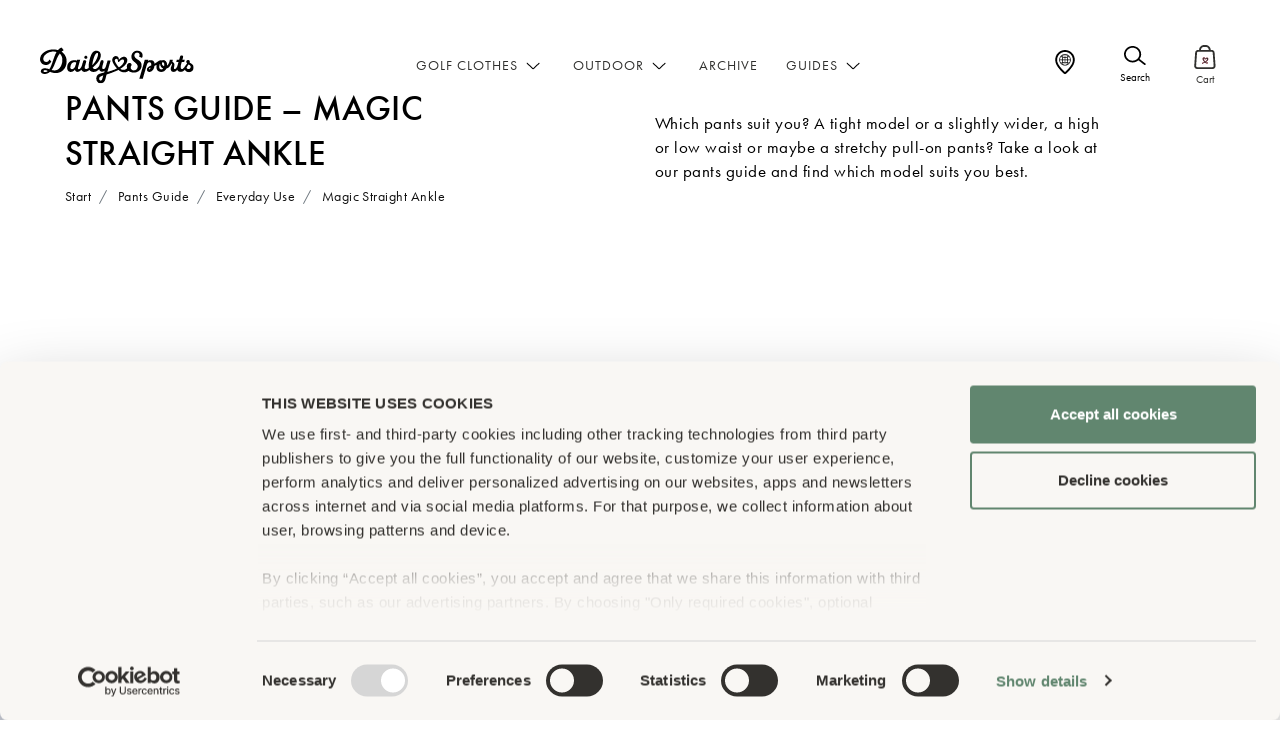

--- FILE ---
content_type: text/html; charset=UTF-8
request_url: https://www.dailysports.com/pants-guide/everyday-use/magic-straight-ankle/
body_size: 25642
content:
<!doctype html>
<html class="no-touchevents" lang="en-GB">
<head>
  <meta charset="utf-8">
  <meta http-equiv="x-ua-compatible" content="ie=edge">
  <meta name="viewport" content="width=device-width, initial-scale=1, shrink-to-fit=no, user-scalable=no">

  <link rel="manifest" crossorigin="use-credentials" href="https://www.dailysports.com/wp-content/themes/dailysports/resources/assets/images/favicon/manifest.webmanifest" />
  <meta name="theme-color" content="#f2f1ef">

  <meta name='robots' content='index, follow, max-image-preview:large, max-snippet:-1, max-video-preview:-1' />
	<style>img:is([sizes="auto" i], [sizes^="auto," i]) { contain-intrinsic-size: 3000px 1500px }</style>
	<link rel="alternate" href="https://www.dailysports.com/pants-guide/everyday-use/magic-straight-ankle/" hreflang="en" />
<link rel="alternate" href="https://www.dailysports.com/nl/broekengids/dagelijks-gebruik/magic-straight-ankle/" hreflang="nl" />
<link rel="alternate" href="https://www.dailysports.com/fr/guide-des-pantalons/pantalons-de-tous-les-jours/magic-straight-ankle/" hreflang="fr" />
<link rel="alternate" href="https://www.dailysports.com/se/byxguide/vardagsbyxor/magic-straight-ankle/" hreflang="sv-SE" />

	<!-- This site is optimized with the Yoast SEO plugin v26.2 - https://yoast.com/wordpress/plugins/seo/ -->
	<title>Magic Straight Ankle - Daily Sports</title>
	<link rel="canonical" href="https://www.dailysports.com/pants-guide/everyday-use/magic-straight-ankle/" />
	<meta property="og:locale" content="en_GB" />
	<meta property="og:locale:alternate" content="sv_SE" />
	<meta property="og:locale:alternate" content="nl_NL" />
	<meta property="og:locale:alternate" content="fr_FR" />
	<meta property="og:type" content="article" />
	<meta property="og:title" content="Magic Straight Ankle - Daily Sports" />
	<meta property="og:url" content="https://www.dailysports.com/pants-guide/everyday-use/magic-straight-ankle/" />
	<meta property="og:site_name" content="Daily Sports" />
	<meta property="article:modified_time" content="2023-08-14T09:43:34+00:00" />
	<meta property="og:image" content="https://www.dailysports.com/wp-content/uploads/2025/09/LinkPreviewImage.png" />
	<meta property="og:image:width" content="1200" />
	<meta property="og:image:height" content="675" />
	<meta property="og:image:type" content="image/png" />
	<meta name="twitter:card" content="summary_large_image" />
	<meta name="twitter:title" content="Magic Straight Ankle - Daily Sports" />
	<script type="application/ld+json" class="yoast-schema-graph">{"@context":"https://schema.org","@graph":[{"@type":"WebPage","@id":"https://www.dailysports.com/pants-guide/everyday-use/magic-straight-ankle/","url":"https://www.dailysports.com/pants-guide/everyday-use/magic-straight-ankle/","name":"Magic Straight Ankle - Daily Sports","isPartOf":{"@id":"https://www.dailysports.com/#website"},"datePublished":"2023-05-16T06:29:01+00:00","dateModified":"2023-08-14T09:43:34+00:00","breadcrumb":{"@id":"https://www.dailysports.com/pants-guide/everyday-use/magic-straight-ankle/#breadcrumb"},"inLanguage":"en-GB","potentialAction":[{"@type":"ReadAction","target":["https://www.dailysports.com/pants-guide/everyday-use/magic-straight-ankle/"]}]},{"@type":"BreadcrumbList","@id":"https://www.dailysports.com/pants-guide/everyday-use/magic-straight-ankle/#breadcrumb","itemListElement":[{"@type":"ListItem","position":1,"name":"Home","item":"https://www.dailysports.com/"},{"@type":"ListItem","position":2,"name":"Pants guide","item":"https://www.dailysports.com/pants-guide/"},{"@type":"ListItem","position":3,"name":"Everyday use","item":"https://www.dailysports.com/pants-guide/everyday-use/"},{"@type":"ListItem","position":4,"name":"Magic Straight Ankle"}]},{"@type":"WebSite","@id":"https://www.dailysports.com/#website","url":"https://www.dailysports.com/","name":"Daily Sports","description":"Golf and training clothes for women","potentialAction":[{"@type":"SearchAction","target":{"@type":"EntryPoint","urlTemplate":"https://www.dailysports.com/?s={search_term_string}"},"query-input":{"@type":"PropertyValueSpecification","valueRequired":true,"valueName":"search_term_string"}}],"inLanguage":"en-GB"}]}</script>
	<!-- / Yoast SEO plugin. -->


<link rel='stylesheet' id='sbi_styles-css' href='https://www.dailysports.com/wp-content/plugins/instagram-feed-pro/css/sbi-styles.min.css?ver=6.0.3' type='text/css' media='all' />
<style id='classic-theme-styles-inline-css' type='text/css'>
/*! This file is auto-generated */
.wp-block-button__link{color:#fff;background-color:#32373c;border-radius:9999px;box-shadow:none;text-decoration:none;padding:calc(.667em + 2px) calc(1.333em + 2px);font-size:1.125em}.wp-block-file__button{background:#32373c;color:#fff;text-decoration:none}
</style>
<style id='safe-svg-svg-icon-style-inline-css' type='text/css'>
.safe-svg-cover{text-align:center}.safe-svg-cover .safe-svg-inside{display:inline-block;max-width:100%}.safe-svg-cover svg{fill:currentColor;height:100%;max-height:100%;max-width:100%;width:100%}

</style>
<style id='global-styles-inline-css' type='text/css'>
:root{--wp--preset--aspect-ratio--square: 1;--wp--preset--aspect-ratio--4-3: 4/3;--wp--preset--aspect-ratio--3-4: 3/4;--wp--preset--aspect-ratio--3-2: 3/2;--wp--preset--aspect-ratio--2-3: 2/3;--wp--preset--aspect-ratio--16-9: 16/9;--wp--preset--aspect-ratio--9-16: 9/16;--wp--preset--color--black: #000000;--wp--preset--color--cyan-bluish-gray: #abb8c3;--wp--preset--color--white: #ffffff;--wp--preset--color--pale-pink: #f78da7;--wp--preset--color--vivid-red: #cf2e2e;--wp--preset--color--luminous-vivid-orange: #ff6900;--wp--preset--color--luminous-vivid-amber: #fcb900;--wp--preset--color--light-green-cyan: #7bdcb5;--wp--preset--color--vivid-green-cyan: #00d084;--wp--preset--color--pale-cyan-blue: #8ed1fc;--wp--preset--color--vivid-cyan-blue: #0693e3;--wp--preset--color--vivid-purple: #9b51e0;--wp--preset--gradient--vivid-cyan-blue-to-vivid-purple: linear-gradient(135deg,rgba(6,147,227,1) 0%,rgb(155,81,224) 100%);--wp--preset--gradient--light-green-cyan-to-vivid-green-cyan: linear-gradient(135deg,rgb(122,220,180) 0%,rgb(0,208,130) 100%);--wp--preset--gradient--luminous-vivid-amber-to-luminous-vivid-orange: linear-gradient(135deg,rgba(252,185,0,1) 0%,rgba(255,105,0,1) 100%);--wp--preset--gradient--luminous-vivid-orange-to-vivid-red: linear-gradient(135deg,rgba(255,105,0,1) 0%,rgb(207,46,46) 100%);--wp--preset--gradient--very-light-gray-to-cyan-bluish-gray: linear-gradient(135deg,rgb(238,238,238) 0%,rgb(169,184,195) 100%);--wp--preset--gradient--cool-to-warm-spectrum: linear-gradient(135deg,rgb(74,234,220) 0%,rgb(151,120,209) 20%,rgb(207,42,186) 40%,rgb(238,44,130) 60%,rgb(251,105,98) 80%,rgb(254,248,76) 100%);--wp--preset--gradient--blush-light-purple: linear-gradient(135deg,rgb(255,206,236) 0%,rgb(152,150,240) 100%);--wp--preset--gradient--blush-bordeaux: linear-gradient(135deg,rgb(254,205,165) 0%,rgb(254,45,45) 50%,rgb(107,0,62) 100%);--wp--preset--gradient--luminous-dusk: linear-gradient(135deg,rgb(255,203,112) 0%,rgb(199,81,192) 50%,rgb(65,88,208) 100%);--wp--preset--gradient--pale-ocean: linear-gradient(135deg,rgb(255,245,203) 0%,rgb(182,227,212) 50%,rgb(51,167,181) 100%);--wp--preset--gradient--electric-grass: linear-gradient(135deg,rgb(202,248,128) 0%,rgb(113,206,126) 100%);--wp--preset--gradient--midnight: linear-gradient(135deg,rgb(2,3,129) 0%,rgb(40,116,252) 100%);--wp--preset--font-size--small: 13px;--wp--preset--font-size--medium: 20px;--wp--preset--font-size--large: 36px;--wp--preset--font-size--x-large: 42px;--wp--preset--spacing--20: 0.44rem;--wp--preset--spacing--30: 0.67rem;--wp--preset--spacing--40: 1rem;--wp--preset--spacing--50: 1.5rem;--wp--preset--spacing--60: 2.25rem;--wp--preset--spacing--70: 3.38rem;--wp--preset--spacing--80: 5.06rem;--wp--preset--shadow--natural: 6px 6px 9px rgba(0, 0, 0, 0.2);--wp--preset--shadow--deep: 12px 12px 50px rgba(0, 0, 0, 0.4);--wp--preset--shadow--sharp: 6px 6px 0px rgba(0, 0, 0, 0.2);--wp--preset--shadow--outlined: 6px 6px 0px -3px rgba(255, 255, 255, 1), 6px 6px rgba(0, 0, 0, 1);--wp--preset--shadow--crisp: 6px 6px 0px rgba(0, 0, 0, 1);}:where(.is-layout-flex){gap: 0.5em;}:where(.is-layout-grid){gap: 0.5em;}body .is-layout-flex{display: flex;}.is-layout-flex{flex-wrap: wrap;align-items: center;}.is-layout-flex > :is(*, div){margin: 0;}body .is-layout-grid{display: grid;}.is-layout-grid > :is(*, div){margin: 0;}:where(.wp-block-columns.is-layout-flex){gap: 2em;}:where(.wp-block-columns.is-layout-grid){gap: 2em;}:where(.wp-block-post-template.is-layout-flex){gap: 1.25em;}:where(.wp-block-post-template.is-layout-grid){gap: 1.25em;}.has-black-color{color: var(--wp--preset--color--black) !important;}.has-cyan-bluish-gray-color{color: var(--wp--preset--color--cyan-bluish-gray) !important;}.has-white-color{color: var(--wp--preset--color--white) !important;}.has-pale-pink-color{color: var(--wp--preset--color--pale-pink) !important;}.has-vivid-red-color{color: var(--wp--preset--color--vivid-red) !important;}.has-luminous-vivid-orange-color{color: var(--wp--preset--color--luminous-vivid-orange) !important;}.has-luminous-vivid-amber-color{color: var(--wp--preset--color--luminous-vivid-amber) !important;}.has-light-green-cyan-color{color: var(--wp--preset--color--light-green-cyan) !important;}.has-vivid-green-cyan-color{color: var(--wp--preset--color--vivid-green-cyan) !important;}.has-pale-cyan-blue-color{color: var(--wp--preset--color--pale-cyan-blue) !important;}.has-vivid-cyan-blue-color{color: var(--wp--preset--color--vivid-cyan-blue) !important;}.has-vivid-purple-color{color: var(--wp--preset--color--vivid-purple) !important;}.has-black-background-color{background-color: var(--wp--preset--color--black) !important;}.has-cyan-bluish-gray-background-color{background-color: var(--wp--preset--color--cyan-bluish-gray) !important;}.has-white-background-color{background-color: var(--wp--preset--color--white) !important;}.has-pale-pink-background-color{background-color: var(--wp--preset--color--pale-pink) !important;}.has-vivid-red-background-color{background-color: var(--wp--preset--color--vivid-red) !important;}.has-luminous-vivid-orange-background-color{background-color: var(--wp--preset--color--luminous-vivid-orange) !important;}.has-luminous-vivid-amber-background-color{background-color: var(--wp--preset--color--luminous-vivid-amber) !important;}.has-light-green-cyan-background-color{background-color: var(--wp--preset--color--light-green-cyan) !important;}.has-vivid-green-cyan-background-color{background-color: var(--wp--preset--color--vivid-green-cyan) !important;}.has-pale-cyan-blue-background-color{background-color: var(--wp--preset--color--pale-cyan-blue) !important;}.has-vivid-cyan-blue-background-color{background-color: var(--wp--preset--color--vivid-cyan-blue) !important;}.has-vivid-purple-background-color{background-color: var(--wp--preset--color--vivid-purple) !important;}.has-black-border-color{border-color: var(--wp--preset--color--black) !important;}.has-cyan-bluish-gray-border-color{border-color: var(--wp--preset--color--cyan-bluish-gray) !important;}.has-white-border-color{border-color: var(--wp--preset--color--white) !important;}.has-pale-pink-border-color{border-color: var(--wp--preset--color--pale-pink) !important;}.has-vivid-red-border-color{border-color: var(--wp--preset--color--vivid-red) !important;}.has-luminous-vivid-orange-border-color{border-color: var(--wp--preset--color--luminous-vivid-orange) !important;}.has-luminous-vivid-amber-border-color{border-color: var(--wp--preset--color--luminous-vivid-amber) !important;}.has-light-green-cyan-border-color{border-color: var(--wp--preset--color--light-green-cyan) !important;}.has-vivid-green-cyan-border-color{border-color: var(--wp--preset--color--vivid-green-cyan) !important;}.has-pale-cyan-blue-border-color{border-color: var(--wp--preset--color--pale-cyan-blue) !important;}.has-vivid-cyan-blue-border-color{border-color: var(--wp--preset--color--vivid-cyan-blue) !important;}.has-vivid-purple-border-color{border-color: var(--wp--preset--color--vivid-purple) !important;}.has-vivid-cyan-blue-to-vivid-purple-gradient-background{background: var(--wp--preset--gradient--vivid-cyan-blue-to-vivid-purple) !important;}.has-light-green-cyan-to-vivid-green-cyan-gradient-background{background: var(--wp--preset--gradient--light-green-cyan-to-vivid-green-cyan) !important;}.has-luminous-vivid-amber-to-luminous-vivid-orange-gradient-background{background: var(--wp--preset--gradient--luminous-vivid-amber-to-luminous-vivid-orange) !important;}.has-luminous-vivid-orange-to-vivid-red-gradient-background{background: var(--wp--preset--gradient--luminous-vivid-orange-to-vivid-red) !important;}.has-very-light-gray-to-cyan-bluish-gray-gradient-background{background: var(--wp--preset--gradient--very-light-gray-to-cyan-bluish-gray) !important;}.has-cool-to-warm-spectrum-gradient-background{background: var(--wp--preset--gradient--cool-to-warm-spectrum) !important;}.has-blush-light-purple-gradient-background{background: var(--wp--preset--gradient--blush-light-purple) !important;}.has-blush-bordeaux-gradient-background{background: var(--wp--preset--gradient--blush-bordeaux) !important;}.has-luminous-dusk-gradient-background{background: var(--wp--preset--gradient--luminous-dusk) !important;}.has-pale-ocean-gradient-background{background: var(--wp--preset--gradient--pale-ocean) !important;}.has-electric-grass-gradient-background{background: var(--wp--preset--gradient--electric-grass) !important;}.has-midnight-gradient-background{background: var(--wp--preset--gradient--midnight) !important;}.has-small-font-size{font-size: var(--wp--preset--font-size--small) !important;}.has-medium-font-size{font-size: var(--wp--preset--font-size--medium) !important;}.has-large-font-size{font-size: var(--wp--preset--font-size--large) !important;}.has-x-large-font-size{font-size: var(--wp--preset--font-size--x-large) !important;}
:where(.wp-block-post-template.is-layout-flex){gap: 1.25em;}:where(.wp-block-post-template.is-layout-grid){gap: 1.25em;}
:where(.wp-block-columns.is-layout-flex){gap: 2em;}:where(.wp-block-columns.is-layout-grid){gap: 2em;}
:root :where(.wp-block-pullquote){font-size: 1.5em;line-height: 1.6;}
</style>
<link rel='stylesheet' id='contact-form-7-css' href='https://www.dailysports.com/wp-content/plugins/contact-form-7/includes/css/styles.css?ver=6.1.2' type='text/css' media='all' />
<link rel='stylesheet' id='sage/main.css-css' href='https://www.dailysports.com/wp-content/themes/dailysports/dist/styles/main.css?ver=1761120057' type='text/css' media='all' />
<script type="text/javascript" src="https://www.dailysports.com/wp-includes/js/jquery/jquery.min.js?ver=3.7.1" id="jquery-core-js"></script>
<script type="text/javascript" src="https://www.dailysports.com/wp-includes/js/jquery/jquery-migrate.min.js?ver=3.4.1" id="jquery-migrate-js"></script>
<script type="text/javascript" src="https://www.dailysports.com/wp-content/plugins/stoked/public/js/stoked-gtm.js?ver=1.2.5" id="stoked-gtm-js"></script>
<link rel="https://api.w.org/" href="https://www.dailysports.com/wp-json/" /><link rel="alternate" title="JSON" type="application/json" href="https://www.dailysports.com/wp-json/wp/v2/pages/19760" /><link rel="EditURI" type="application/rsd+xml" title="RSD" href="https://www.dailysports.com/xmlrpc.php?rsd" />
<link rel='shortlink' href='https://www.dailysports.com/?p=19760' />
<link rel="alternate" title="oEmbed (JSON)" type="application/json+oembed" href="https://www.dailysports.com/wp-json/oembed/1.0/embed?url=https%3A%2F%2Fwww.dailysports.com%2Fpants-guide%2Feveryday-use%2Fmagic-straight-ankle%2F" />
<link rel="alternate" title="oEmbed (XML)" type="text/xml+oembed" href="https://www.dailysports.com/wp-json/oembed/1.0/embed?url=https%3A%2F%2Fwww.dailysports.com%2Fpants-guide%2Feveryday-use%2Fmagic-straight-ankle%2F&#038;format=xml" />
<script type='text/javascript'>/* <![CDATA[ */window.ajaxURL = 'https://www.dailysports.com/wp-admin/admin-ajax.php';/* ]]> */</script>		<style type="text/css" id="wp-custom-css">
			/* SISTERS BY HEART LANDING */ 

.page-id-23756 .section.has-p, .page-id-23842 .section.has-p {
	padding-top: 20px;
	padding-bottom: 20px;
}

.page-id-23756 h2, .page-id-23842 h2 {
	font-family: "adobe garamond pro", "georgia", serif;
    letter-spacing: 0px;
    font-weight: 300;
		text-transform: initial;
		font-style: italic;
		font-size: 1.8em;
}

.page-id-23756 h3, .page-id-23842 h3 {
	font-family: "adobe garamond pro", "georgia", serif;
    letter-spacing: 0px;
    font-weight: 300;
		text-transform: initial;
		font-style: italic;
		font-size: 1.4em;
}

div.signature {
    width: 100%;
    height: 110px;
    display: block;
}

img.signature {
	max-width: 100px;
}

/* SS24 COLLECTION PAGE */ 

body.spring-summer-2024 section.text-block, body.spring-summer-2024 section.text-editor {
	background: #f9f7f4!important;
}

body.spring-summer-2024 #section-4 blockquote, body.spring-summer-2024 #section-12 blockquote {
	color: #61866f;
}

body.spring-summer-2024 .hero-play-btn.js-hide-on-play.js-playvideo {
	display: none;
}

body.spring-summer-2024 #section-2 .btn-primary:hover {
	background: #61866f;
	color: #fff;
}

a.anchor {
    display: block;
    position: relative;
    top: -50px;
    visibility: hidden;
}

/* OVERLAY */ 

.has-overlay:after {
	background-color: rgba(0, 0, 0, 0.17);
}

/* 1600px */ 

@media only screen and (max-width: 1600px) {
	
span.policy-button {
		margin: 0px auto!important;
}
	
span.policy-button a {
	min-width: 330px;
		margin: 10px 0px 10px 0px;
}

}

/* MOBILE ONLY */ 

@media only screen and (max-width: 640px) {
	
	.hero-banner .hero-text .hero-title {
		font-size: 28px;
	}
	
	
.hero-banner .hero-text .hero-subtitle {
    font-size: 18px;
    font-weight: 500;
}


}

/* START */ 

@media (min-width: 1200px) {

	.hero-banner .hero-text .inner {
    max-width: 470px!important;
}
	
}		</style>
		
  
  <!-- Open Graph / Facebook -->
  <meta property="og:image:width" content="461" />
  <meta property="og:image:height" content="454" />
  <meta property="og:locale" content="en_GB" />
  <meta property="og:type" content="website" />
  <meta property="og:title" content="Magic Straight Ankle - Daily Sports" />
  <meta property="og:description" content="Golf and training clothes for women" />
  <meta property="og:url" content="https://www.dailysports.com/pants-guide/everyday-use/magic-straight-ankle/" />
  <meta property="og:site_name" content="Daily Sports" />

  <!-- Twitter -->
  <meta property="twitter:url" content="https://www.dailysports.com/pants-guide/everyday-use/magic-straight-ankle/"/>

  <link rel="apple-touch-icon-precomposed" sizes="57x57" href="https://www.dailysports.com/wp-content/themes/dailysports/dist/images/favicon/apple-icon-57x57.png" />
  <link rel="apple-touch-icon-precomposed" sizes="114x114" href="https://www.dailysports.com/wp-content/themes/dailysports/dist/images/favicon/apple-icon-114x114.png" />
  <link rel="apple-touch-icon-precomposed" sizes="72x72" href="https://www.dailysports.com/wp-content/themes/dailysports/dist/images/favicon/apple-icon-72x72.png" />
  <link rel="apple-touch-icon-precomposed" sizes="144x144" href="https://www.dailysports.com/wp-content/themes/dailysports/dist/images/favicon/apple-icon-144x144.png" />
  <link rel="apple-touch-icon-precomposed" sizes="60x60" href="https://www.dailysports.com/wp-content/themes/dailysports/dist/images/favicon/apple-icon-60x60.png" />
  <link rel="apple-touch-icon-precomposed" sizes="120x120" href="https://www.dailysports.com/wp-content/themes/dailysports/dist/images/favicon/apple-icon-120x120.png" />
  <link rel="apple-touch-icon-precomposed" sizes="76x76" href="https://www.dailysports.com/wp-content/themes/dailysports/dist/images/favicon/apple-icon-76x76.png" />
  <link rel="apple-touch-icon-precomposed" sizes="152x152" href="https://www.dailysports.com/wp-content/themes/dailysports/dist/images/favicon/apple-icon-152x152.png" />
  <link rel="icon" type="image/png" href="https://www.dailysports.com/wp-content/themes/dailysports/dist/images/favicon/favicon-96x96.png" sizes="96x96" />
  <link rel="icon" type="image/png" href="https://www.dailysports.com/wp-content/themes/dailysports/dist/images/favicon/favicon-32x32.png" sizes="32x32" />
  <link rel="icon" type="image/png" href="https://www.dailysports.com/wp-content/themes/dailysports/dist/images/favicon/favicon-16x16.png" sizes="16x16" />

  <meta name="application-name" content="Daily Sports" />
  <meta name="msapplication-TileColor" content="#FFFFFF" />
  <meta name="msapplication-TileImage" content="https://www.dailysports.com/wp-content/themes/dailysports/dist/images/favicon/ms-icon-144x144.png" />
  <meta name="msapplication-square70x70logo" content="https://www.dailysports.com/wp-content/themes/dailysports/dist/images/favicon/ms-icon-70x70.png" />
  <meta name="msapplication-square150x150logo" content="https://www.dailysports.com/wp-content/themes/dailysports/dist/images/favicon/ms-icon-150x150.png" />
  <meta name="msapplication-square310x310logo" content="https://www.dailysports.com/wp-content/themes/dailysports/dist/images/favicon/ms-icon-310x310.png" />

  <link href="https://use.typekit.net/mtw8rky.css?display=swap" rel="stylesheet preconnect">

  
  <!-- Google Consent Mode -->
<script data-cookieconsent="ignore">
window.dataLayer = window.dataLayer || [];
function gtag() {
dataLayer.push(arguments)
}
gtag("consent", "default", {
ad_personalization: "denied",
ad_storage: "denied",
ad_user_data: "denied",
analytics_storage: "denied",
functionality_storage: "granted",
personalization_storage: "denied",
security_storage: "granted",
wait_for_update: 500
});
gtag("set", "ads_data_redaction", true);
gtag("set", "url_passthrough", true);
</script>
<!-- End Google Consent Mode-->

<!-- Google Tag Manager -->
<script data-cookieconsent="ignore">
!function(e,t,a,r,g){e[r]=e[r]||[],e[r].push({"gtm.start":new Date().getTime(),event:"gtm.js"});var n=t.getElementsByTagName(a)[0],s=t.createElement(a);s.async=!0,s.src="https://www.googletagmanager.com/gtm.js?id="+g+("dataLayer"!=r?"&l="+r:""),n.parentNode.insertBefore(s,n)}(window,document,"script","dataLayer","GTM-PQRX8CM");
</script>
<!-- End Google Tag Manager -->

<!-- Cookiebot CMP-->
<script
id="Cookiebot"
src="https://consent.cookiebot.com/uc.js"
data-cbid="671f92a3-84d2-4a8d-b914-6a313f3ad7d0"
data-blockingmode="auto"
type="text/javascript"
data-consentmode-defaults="disabled"
></script>
<!-- End Cookiebot CMP -->

<!-- Hotjar Tracking Code for https://www.dailysports.com/ -->
<script>
    (function(h,o,t,j,a,r){
        h.hj=h.hj||function(){(h.hj.q=h.hj.q||[]).push(arguments)};
        h._hjSettings={hjid:2470993,hjsv:6};
        a=o.getElementsByTagName('head')[0];
        r=o.createElement('script');r.async=1;
        r.src=t+h._hjSettings.hjid+j+h._hjSettings.hjsv;
        a.appendChild(r);
    })(window,document,'https://static.hotjar.com/c/hotjar-','.js?sv=');
</script>

<script data-cookieconsent="ignore">
  (function(d, id) {
    if (!window.flowbox) { var f = function () { f.q.push(arguments); }; f.q = []; window.flowbox = f; }
    if (d.getElementById(id)) {return;}
    var s = d.createElement('script'), fjs = d.scripts[d.scripts.length - 1]; s.id = id; s.async = true;
    s.src = 'https://connect.getflowbox.com/flowbox.js';
    fjs.parentNode.insertBefore(s, fjs);
  })(document, 'flowbox-js-embed');
</script>
<meta name="google-site-verification" content="6NpSAYuWpCjfGKZUy3KIjGI6MCpqRrxWpL1ZTSB7kn4"/>

  
  

  
  
</head>
<body class="wp-singular page-template-default page page-id-19760 page-child parent-pageid-19682 wp-theme-dailysportsresources magic-straight-ankle app-data index-data singular-data page-data page-19760-data page-magic-straight-ankle-data">
    
    <!-- Google Tag Manager (noscript) -->
<noscript><iframe src="https://www.googletagmanager.com/ns.html?id=GTM-PQRX8CM"
height="0" width="0" style="display:none;visibility:hidden"></iframe></noscript>
<!-- End Google Tag Manager (noscript) -->

        <div class="nav-fixed js-header">


    <div class="usp-top-banner bg-white" id="js-usp-top-banner">
        <ul class="list-unstyled mb-0 usp-top-banner-list" id="js-usp-top-banner-list">
                            <li class="usp-top-banner-item js-usp-top-banner-item">
                                            <img data-src="https://www.dailysports.com/wp-content/uploads/2024/06/credit_card_FILL0_wght200_GRAD0_opsz24-1.svg" class="lazy" alt="" />
                                                                <span class="text-black">Safe payment </span>
                                        <svg width="12" height="9" viewBox="0 0 12 9" fill="none"
                        xmlns="http://www.w3.org/2000/svg">
                        <path
                            d="M6.59886 8.0402L11.3355 3.56006C11.5236 3.37197 11.5236 3.09837 11.3355 2.92737C11.1474 2.73928 10.8738 2.73928 10.7028 2.92737L6.00037 7.35621L1.29795 2.87607C1.10985 2.68798 0.836252 2.68798 0.665255 2.87607C0.579756 2.96157 0.528456 3.06417 0.528456 3.20097C0.528456 3.33777 0.579756 3.42327 0.665255 3.52586L5.40188 7.9889C5.72678 8.34799 6.27397 8.34799 6.59886 8.0402Z"
                            fill="black" />
                    </svg>
                </li>
                            <li class="usp-top-banner-item js-usp-top-banner-item">
                                            <img data-src="https://www.dailysports.com/wp-content/uploads/2024/06/package_2_FILL0_wght200_GRAD0_opsz24-1-1.svg" class="lazy" alt="" />
                                                                <span class="text-black">Fast delivery</span>
                                        <svg width="12" height="9" viewBox="0 0 12 9" fill="none"
                        xmlns="http://www.w3.org/2000/svg">
                        <path
                            d="M6.59886 8.0402L11.3355 3.56006C11.5236 3.37197 11.5236 3.09837 11.3355 2.92737C11.1474 2.73928 10.8738 2.73928 10.7028 2.92737L6.00037 7.35621L1.29795 2.87607C1.10985 2.68798 0.836252 2.68798 0.665255 2.87607C0.579756 2.96157 0.528456 3.06417 0.528456 3.20097C0.528456 3.33777 0.579756 3.42327 0.665255 3.52586L5.40188 7.9889C5.72678 8.34799 6.27397 8.34799 6.59886 8.0402Z"
                            fill="black" />
                    </svg>
                </li>
                            <li class="usp-top-banner-item js-usp-top-banner-item">
                                            <img data-src="https://www.dailysports.com/wp-content/uploads/2024/06/quick_reorder_FILL0_wght200_GRAD0_opsz24-1.svg" class="lazy" alt="" />
                                                                <span class="text-black">Easy returns </span>
                                        <svg width="12" height="9" viewBox="0 0 12 9" fill="none"
                        xmlns="http://www.w3.org/2000/svg">
                        <path
                            d="M6.59886 8.0402L11.3355 3.56006C11.5236 3.37197 11.5236 3.09837 11.3355 2.92737C11.1474 2.73928 10.8738 2.73928 10.7028 2.92737L6.00037 7.35621L1.29795 2.87607C1.10985 2.68798 0.836252 2.68798 0.665255 2.87607C0.579756 2.96157 0.528456 3.06417 0.528456 3.20097C0.528456 3.33777 0.579756 3.42327 0.665255 3.52586L5.40188 7.9889C5.72678 8.34799 6.27397 8.34799 6.59886 8.0402Z"
                            fill="black" />
                    </svg>
                </li>
                    </ul>
    </div>



<nav id="js-nav-menu" class="navbar navbar-expand-lg ">
            <div class="container-fluid px-0">
            <a class="navbar-brand order-1 order-lg-0" href="https://www.dailysports.com/">

                <img class="logo-base" src="https://www.dailysports.com/wp-content/uploads/2022/03/dailysports-logo-black.svg" alt="" width="154" height="37">
                
            </a>

            <button class="navbar-toggler order-0 js-nav-toggle" type="button" data-toggle="collapse"
                data-target="#navbarNav" aria-controls="navbarNav" aria-expanded="false"
                aria-label="Navigation">
                <span></span>
                <span></span>
                <span></span>
            </button>

            <div class="collapse navbar-collapse dont-collapse-lg order-3 order-lg-1" id="navbarNav">
                <div class="search js-search-form">
                    <button class="btn btn-icon btn-icon-sm btn-primary-outline search-close js-search-close"
                        type="button">
                        <img src="https://www.dailysports.com/wp-content/themes/dailysports/dist/images/icon/close.svg" alt="" srcset="">
                    </button>

                    <form action="https://www.dailysports.com/" method="get" class="m-0" autocomplete="off"
                        onsubmit="return document.getElementById('js-search-input').value !== ''">
                        <input id="js-search-input" type="search" name="s" class="search-input"
                            placeholder="Write what you are looking for here." data-hj-allow>
                        <button type="submit" class="search-submit btn btn-primary">
                            Search
                            <img src="https://www.dailysports.com/wp-content/themes/dailysports/dist/images/icon/search.svg" alt="Search" class="d-block d-lg-none">
                        </button>
                    </form>
                </div>

                                    <ul class="navbar-nav m-auto">
                                                    <li class="nav-item has-dropdown">
                                                                    <a class="nav-link" href="https://www.dailysports.com/shop/golf-clothes/" >
                                        Golf clothes
                                    </a>
                                                                                                    <button class="btn btn-icon btn-icon-sm js-menu-dropdown is-full">
                                        <img src="https://www.dailysports.com/wp-content/themes/dailysports/dist/images/icon/angle-down.svg" alt="" srcset="">
                                    </button>
                                
                                                                                                        <div class="mega-dropdown mega-dropdown-default mega-dropdown-golf dropdown-menu js-menu-body is-full">
                                        <div class="container-fluid">
                                            <div class="subnav row mx-0">

                                                <div class="subnav-title d-block d-lg-none js-menu-dropdown-close">
                                                    <img src="https://www.dailysports.com/wp-content/themes/dailysports/dist/images/icon/angle-down.svg" alt="" srcset="">
                                                    Golf clothes
                                                </div>

                                                                                                                                                        <div class="subnav-left col-lg-6 col-xl-6">
                                                        <div class="subnav-left-menu">
                                                                                                                            <div class="subnav-left-menu-item">
                                                                    <a href="https://www.dailysports.com/shop/golf-clothes/golf-bottoms/"
                                                                        class="subnav-left-menu-item-link">
                                                                        <span
                                                                            class="subnav-left-menu-item-link-icon d-none d-lg-block"></span>
                                                                        <span
                                                                            class="subnav-left-menu-item-link-text">Golf Bottoms</span>
                                                                    </a>
                                                                                                                                            <button
                                                                            class="btn btn-icon btn-icon-sm js-submenu-dropdown d-block">
                                                                            <img src="https://www.dailysports.com/wp-content/themes/dailysports/dist/images/icon/angle-down.svg" alt=""
                                                                                srcset="">
                                                                        </button>
                                                                        <div
                                                                            class="subnav-left-menu-item-sub js-submenu-body">
                                                                            <div
                                                                                class="subnav-sub-title d-block d-lg-none js-submenu-dropdown-close">
                                                                                <img src="https://www.dailysports.com/wp-content/themes/dailysports/dist/images/icon/angle-down.svg"
                                                                                    alt="" srcset="">
                                                                                Golf Bottoms
                                                                            </div>

                                                                            <a href="https://www.dailysports.com/shop/golf-clothes/golf-bottoms/"
                                                                                class="subnav-left-menu-item-sub-all d-none d-lg-block">Golf Bottoms</a>
                                                                            <ul>
                                                                                                                                                                    <li><a
                                                                                            href="https://www.dailysports.com/shop/golf-clothes/golf-bottoms/capri-pants/">Golf Capri Pants</a>
                                                                                    </li>
                                                                                                                                                                    <li><a
                                                                                            href="https://www.dailysports.com/shop/golf-clothes/golf-bottoms/golf-pants/">Golf Pants</a>
                                                                                    </li>
                                                                                                                                                                    <li><a
                                                                                            href="https://www.dailysports.com/shop/golf-clothes/golf-bottoms/golf-shorts/">Golf Shorts</a>
                                                                                    </li>
                                                                                                                                                            </ul>
                                                                        </div>
                                                                                                                                    </div>
                                                                                                                            <div class="subnav-left-menu-item">
                                                                    <a href="https://www.dailysports.com/shop/golf-clothes/golf-tops/"
                                                                        class="subnav-left-menu-item-link">
                                                                        <span
                                                                            class="subnav-left-menu-item-link-icon d-none d-lg-block"></span>
                                                                        <span
                                                                            class="subnav-left-menu-item-link-text">Golf Tops</span>
                                                                    </a>
                                                                                                                                            <button
                                                                            class="btn btn-icon btn-icon-sm js-submenu-dropdown d-block">
                                                                            <img src="https://www.dailysports.com/wp-content/themes/dailysports/dist/images/icon/angle-down.svg" alt=""
                                                                                srcset="">
                                                                        </button>
                                                                        <div
                                                                            class="subnav-left-menu-item-sub js-submenu-body">
                                                                            <div
                                                                                class="subnav-sub-title d-block d-lg-none js-submenu-dropdown-close">
                                                                                <img src="https://www.dailysports.com/wp-content/themes/dailysports/dist/images/icon/angle-down.svg"
                                                                                    alt="" srcset="">
                                                                                Golf Tops
                                                                            </div>

                                                                            <a href="https://www.dailysports.com/shop/golf-clothes/golf-tops/"
                                                                                class="subnav-left-menu-item-sub-all d-none d-lg-block">Golf Tops</a>
                                                                            <ul>
                                                                                                                                                                    <li><a
                                                                                            href="https://www.dailysports.com/shop/golf-clothes/golf-tops/knitwear/">Knitted Sweaters</a>
                                                                                    </li>
                                                                                                                                                                    <li><a
                                                                                            href="https://www.dailysports.com/shop/golf-clothes/golf-tops/long-sleeved-golf-tops/">Long Sleeved Golf Tops</a>
                                                                                    </li>
                                                                                                                                                                    <li><a
                                                                                            href="https://www.dailysports.com/shop/golf-clothes/golf-tops/mid-layer/">Mid Layer</a>
                                                                                    </li>
                                                                                                                                                                    <li><a
                                                                                            href="https://www.dailysports.com/shop/golf-clothes/golf-tops/sleeveless-tops/">Sleeveless Tops</a>
                                                                                    </li>
                                                                                                                                                                    <li><a
                                                                                            href="https://www.dailysports.com/shop/golf-clothes/golf-tops/t-shirts-polo-shirts/">T-shirts &amp; Polo Shirts</a>
                                                                                    </li>
                                                                                                                                                            </ul>
                                                                        </div>
                                                                                                                                    </div>
                                                                                                                            <div class="subnav-left-menu-item">
                                                                    <a href="https://www.dailysports.com/shop/golf-clothes/golf-skirts/"
                                                                        class="subnav-left-menu-item-link">
                                                                        <span
                                                                            class="subnav-left-menu-item-link-icon d-none d-lg-block"></span>
                                                                        <span
                                                                            class="subnav-left-menu-item-link-text">Golf Skirts & Skorts </span>
                                                                    </a>
                                                                                                                                    </div>
                                                                                                                            <div class="subnav-left-menu-item">
                                                                    <a href="https://www.dailysports.com/shop/golf-clothes/golf-dresses/"
                                                                        class="subnav-left-menu-item-link">
                                                                        <span
                                                                            class="subnav-left-menu-item-link-icon d-none d-lg-block"></span>
                                                                        <span
                                                                            class="subnav-left-menu-item-link-text">Golf Dresses</span>
                                                                    </a>
                                                                                                                                    </div>
                                                                                                                            <div class="subnav-left-menu-item">
                                                                    <a href="https://www.dailysports.com/shop/golf-clothes/outerwear/"
                                                                        class="subnav-left-menu-item-link">
                                                                        <span
                                                                            class="subnav-left-menu-item-link-icon d-none d-lg-block"></span>
                                                                        <span
                                                                            class="subnav-left-menu-item-link-text">Golf Jackets & Golf Vests</span>
                                                                    </a>
                                                                                                                                            <button
                                                                            class="btn btn-icon btn-icon-sm js-submenu-dropdown d-block">
                                                                            <img src="https://www.dailysports.com/wp-content/themes/dailysports/dist/images/icon/angle-down.svg" alt=""
                                                                                srcset="">
                                                                        </button>
                                                                        <div
                                                                            class="subnav-left-menu-item-sub js-submenu-body">
                                                                            <div
                                                                                class="subnav-sub-title d-block d-lg-none js-submenu-dropdown-close">
                                                                                <img src="https://www.dailysports.com/wp-content/themes/dailysports/dist/images/icon/angle-down.svg"
                                                                                    alt="" srcset="">
                                                                                Outerwear
                                                                            </div>

                                                                            <a href="https://www.dailysports.com/shop/golf-clothes/outerwear/"
                                                                                class="subnav-left-menu-item-sub-all d-none d-lg-block">Golf Jackets & Golf Vests</a>
                                                                            <ul>
                                                                                                                                                                    <li><a
                                                                                            href="https://www.dailysports.com/shop/golf-clothes/outerwear/golf-jackets/">Golf Jackets</a>
                                                                                    </li>
                                                                                                                                                                    <li><a
                                                                                            href="https://www.dailysports.com/shop/golf-clothes/outerwear/golf-vests/">Golf Vests</a>
                                                                                    </li>
                                                                                                                                                            </ul>
                                                                        </div>
                                                                                                                                    </div>
                                                                                                                            <div class="subnav-left-menu-item">
                                                                    <a href="https://www.dailysports.com/shop/golf-clothes/golf-accessories/"
                                                                        class="subnav-left-menu-item-link">
                                                                        <span
                                                                            class="subnav-left-menu-item-link-icon d-none d-lg-block"></span>
                                                                        <span
                                                                            class="subnav-left-menu-item-link-text">Golf Accessories</span>
                                                                    </a>
                                                                                                                                            <button
                                                                            class="btn btn-icon btn-icon-sm js-submenu-dropdown d-block">
                                                                            <img src="https://www.dailysports.com/wp-content/themes/dailysports/dist/images/icon/angle-down.svg" alt=""
                                                                                srcset="">
                                                                        </button>
                                                                        <div
                                                                            class="subnav-left-menu-item-sub js-submenu-body">
                                                                            <div
                                                                                class="subnav-sub-title d-block d-lg-none js-submenu-dropdown-close">
                                                                                <img src="https://www.dailysports.com/wp-content/themes/dailysports/dist/images/icon/angle-down.svg"
                                                                                    alt="" srcset="">
                                                                                Golf Accessories
                                                                            </div>

                                                                            <a href="https://www.dailysports.com/shop/golf-clothes/golf-accessories/"
                                                                                class="subnav-left-menu-item-sub-all d-none d-lg-block">Golf Accessories</a>
                                                                            <ul>
                                                                                                                                                                    <li><a
                                                                                            href="https://www.dailysports.com/shop/golf-clothes/golf-accessories/caps-and-visors/">Caps &amp; Visors</a>
                                                                                    </li>
                                                                                                                                                                    <li><a
                                                                                            href="https://www.dailysports.com/shop/golf-clothes/golf-accessories/bags/">Golf Bags</a>
                                                                                    </li>
                                                                                                                                                                    <li><a
                                                                                            href="https://www.dailysports.com/shop/golf-clothes/golf-accessories/golf-belts/">Golf Belts</a>
                                                                                    </li>
                                                                                                                                                                    <li><a
                                                                                            href="https://www.dailysports.com/shop/golf-clothes/golf-accessories/golf-gloves/">Golf Gloves</a>
                                                                                    </li>
                                                                                                                                                                    <li><a
                                                                                            href="https://www.dailysports.com/shop/golf-clothes/golf-accessories/golf-hats/">Golf Hats</a>
                                                                                    </li>
                                                                                                                                                                    <li><a
                                                                                            href="https://www.dailysports.com/shop/golf-clothes/golf-accessories/golf-socks/">Golf Socks</a>
                                                                                    </li>
                                                                                                                                                            </ul>
                                                                        </div>
                                                                                                                                    </div>
                                                                                                                            <div class="subnav-left-menu-item">
                                                                    <a href="https://www.dailysports.com/shop/golf-clothes/golf-shoes/"
                                                                        class="subnav-left-menu-item-link">
                                                                        <span
                                                                            class="subnav-left-menu-item-link-icon d-none d-lg-block"></span>
                                                                        <span
                                                                            class="subnav-left-menu-item-link-text">Golf Shoes</span>
                                                                    </a>
                                                                                                                                    </div>
                                                                                                                            <div class="subnav-left-menu-item">
                                                                    <a href="https://www.dailysports.com/shop/golf-clothes/rain-clothes/"
                                                                        class="subnav-left-menu-item-link">
                                                                        <span
                                                                            class="subnav-left-menu-item-link-icon d-none d-lg-block"></span>
                                                                        <span
                                                                            class="subnav-left-menu-item-link-text">Rain Clothes</span>
                                                                    </a>
                                                                                                                                            <button
                                                                            class="btn btn-icon btn-icon-sm js-submenu-dropdown d-block">
                                                                            <img src="https://www.dailysports.com/wp-content/themes/dailysports/dist/images/icon/angle-down.svg" alt=""
                                                                                srcset="">
                                                                        </button>
                                                                        <div
                                                                            class="subnav-left-menu-item-sub js-submenu-body">
                                                                            <div
                                                                                class="subnav-sub-title d-block d-lg-none js-submenu-dropdown-close">
                                                                                <img src="https://www.dailysports.com/wp-content/themes/dailysports/dist/images/icon/angle-down.svg"
                                                                                    alt="" srcset="">
                                                                                Rain Clothes
                                                                            </div>

                                                                            <a href="https://www.dailysports.com/shop/golf-clothes/rain-clothes/"
                                                                                class="subnav-left-menu-item-sub-all d-none d-lg-block">Rain Clothes</a>
                                                                            <ul>
                                                                                                                                                                    <li><a
                                                                                            href="https://www.dailysports.com/shop/golf-clothes/rain-clothes/rain-jackets-golf/">Rain Jackets</a>
                                                                                    </li>
                                                                                                                                                                    <li><a
                                                                                            href="https://www.dailysports.com/shop/golf-clothes/rain-clothes/rain-pants-golf/">Rain Pants</a>
                                                                                    </li>
                                                                                                                                                            </ul>
                                                                        </div>
                                                                                                                                    </div>
                                                                                                                    </div>
                                                    </div>
                                                
                                                <div class="subnav-right col-lg-6 col-xl-6">
                                                                                                            
                                                        <div class="subnav-right-boxes subnav-right-boxes--width50 subnav-right-boxes--horizontal">
                                                                                                                            <a href="https://www.dailysports.com/shop/golf-clothes/golf-tops/knitwear/"
                                                                     class="subnav-right-box">
                                                                    <figure class="subnav-right-box-image">
                                                                                                                                                    <img src="https://www.dailysports.com/wp-content/uploads/2025/08/Hemsida_stickat-995x360.png"
                                                                                alt="">
                                                                                                                                            </figure>
                                                                    <div class="subnav-right-box-content">
                                                                        <div class="subnav-right-box-content-title h3">
                                                                            Discover knits</div>
                                                                        <div class="btn btn-arrow-icon is-light"></div>
                                                                    </div>
                                                                </a>
                                                                                                                            <a href="https://www.dailysports.com/shop/golf-clothes/core/"
                                                                     class="subnav-right-box">
                                                                    <figure class="subnav-right-box-image">
                                                                                                                                                    <img src="https://www.dailysports.com/wp-content/uploads/2024/11/premuim-selection-ingang-995x360.jpg"
                                                                                alt="">
                                                                                                                                            </figure>
                                                                    <div class="subnav-right-box-content">
                                                                        <div class="subnav-right-box-content-title h3">
                                                                            Discover our core-collection</div>
                                                                        <div class="btn btn-arrow-icon is-light"></div>
                                                                    </div>
                                                                </a>
                                                                                                                    </div>
                                                                                                    </div>
                                            </div>
                                        </div>
                                    </div>
                                
                                
                                                            </li>
                                                    <li class="nav-item has-dropdown">
                                                                    <a class="nav-link" href="https://www.dailysports.com/the-outdoor-guide-layering-guide/" >
                                        Outdoor
                                    </a>
                                                                                                    <button class="btn btn-icon btn-icon-sm js-menu-dropdown is-full">
                                        <img src="https://www.dailysports.com/wp-content/themes/dailysports/dist/images/icon/angle-down.svg" alt="" srcset="">
                                    </button>
                                
                                                                                                        <div class="mega-dropdown mega-dropdown-default mega-dropdown-golf dropdown-menu js-menu-body is-full">
                                        <div class="container-fluid">
                                            <div class="subnav row mx-0">

                                                <div class="subnav-title d-block d-lg-none js-menu-dropdown-close">
                                                    <img src="https://www.dailysports.com/wp-content/themes/dailysports/dist/images/icon/angle-down.svg" alt="" srcset="">
                                                    Outdoor
                                                </div>

                                                                                                                                                        <div class="subnav-left col-lg-6 col-xl-6">
                                                        <div class="subnav-left-menu">
                                                                                                                            <div class="subnav-left-menu-item">
                                                                    <a href="https://www.dailysports.com/shop/outdoor/tops/"
                                                                        class="subnav-left-menu-item-link">
                                                                        <span
                                                                            class="subnav-left-menu-item-link-icon d-none d-lg-block"></span>
                                                                        <span
                                                                            class="subnav-left-menu-item-link-text">Tops</span>
                                                                    </a>
                                                                                                                                    </div>
                                                                                                                            <div class="subnav-left-menu-item">
                                                                    <a href="https://www.dailysports.com/shop/outdoor/jackets/"
                                                                        class="subnav-left-menu-item-link">
                                                                        <span
                                                                            class="subnav-left-menu-item-link-icon d-none d-lg-block"></span>
                                                                        <span
                                                                            class="subnav-left-menu-item-link-text">Jackets</span>
                                                                    </a>
                                                                                                                                    </div>
                                                                                                                            <div class="subnav-left-menu-item">
                                                                    <a href="https://www.dailysports.com/shop/outdoor/vests/"
                                                                        class="subnav-left-menu-item-link">
                                                                        <span
                                                                            class="subnav-left-menu-item-link-icon d-none d-lg-block"></span>
                                                                        <span
                                                                            class="subnav-left-menu-item-link-text">Vests</span>
                                                                    </a>
                                                                                                                                    </div>
                                                                                                                            <div class="subnav-left-menu-item">
                                                                    <a href="https://www.dailysports.com/shop/outdoor/outdoor-trousers/"
                                                                        class="subnav-left-menu-item-link">
                                                                        <span
                                                                            class="subnav-left-menu-item-link-icon d-none d-lg-block"></span>
                                                                        <span
                                                                            class="subnav-left-menu-item-link-text">Pants</span>
                                                                    </a>
                                                                                                                                    </div>
                                                                                                                    </div>
                                                    </div>
                                                
                                                <div class="subnav-right col-lg-6 col-xl-6">
                                                                                                            
                                                        <div class="subnav-right-boxes subnav-right-boxes--width100">
                                                                                                                            <a href="https://www.dailysports.com/the-outdoor-guide-layering-guide/"
                                                                     class="subnav-right-box">
                                                                    <figure class="subnav-right-box-image">
                                                                                                                                                    <img src="https://www.dailysports.com/wp-content/uploads/2025/09/outdoor-meny-995x360.jpg"
                                                                                alt="">
                                                                                                                                            </figure>
                                                                    <div class="subnav-right-box-content">
                                                                        <div class="subnav-right-box-content-title h3">
                                                                            Outdoor Guide</div>
                                                                        <div class="btn btn-arrow-icon is-light"></div>
                                                                    </div>
                                                                </a>
                                                                                                                    </div>
                                                                                                    </div>
                                            </div>
                                        </div>
                                    </div>
                                
                                
                                                            </li>
                                                    <li class="nav-item ">
                                                                    <a class="nav-link" href="https://www.dailysports.com/shop/archive/" >
                                        Archive
                                    </a>
                                                                
                                
                                
                                                            </li>
                                                    <li class="nav-item has-dropdown">
                                                                    <a class="nav-link" href="https://www.dailysports.com/guides/" >
                                        Guides
                                    </a>
                                                                                                    <button class="btn btn-icon btn-icon-sm js-menu-dropdown is-full">
                                        <img src="https://www.dailysports.com/wp-content/themes/dailysports/dist/images/icon/angle-down.svg" alt="" srcset="">
                                    </button>
                                
                                
                                                                    <div
                                        class="mega-dropdown mega-dropdown-collections dropdown-menu js-menu-body is-full">
                                        <div class="container-fluid">
                                                                                            <div class="subnav row mx-0">

                                                    <div class="subnav-title d-block d-lg-none js-menu-dropdown-close">
                                                        <img src="https://www.dailysports.com/wp-content/themes/dailysports/dist/images/icon/angle-down.svg" alt="" srcset="">
                                                        Guides
                                                    </div>

                                                                                                            <a href="https://www.dailysports.com/gift-guide/" 
                                                            class="subnav-bg before-overlay col "
                                                            style="background-image: url(https://www.dailysports.com/wp-content/uploads/2025/11/gift-edit.6-640x940.jpg)">
                                                            <div class="subnav-row">
                                                                <div class="subnav-col">
                                                                    <div class="subnav-link">Gift guide 
                                                                    </div>
                                                                    <div class="subnav-footer">
                                                                        <div class="btn btn-arrow-icon is-light"></div>
                                                                    </div>
                                                                </div>
                                                            </div>
                                                        </a>
                                                                                                            <a href="https://www.dailysports.com/the-pants-guide/" 
                                                            class="subnav-bg before-overlay col "
                                                            style="background-image: url(https://www.dailysports.com/wp-content/uploads/2025/05/Ingang-byxguiden-scaled.jpg)">
                                                            <div class="subnav-row">
                                                                <div class="subnav-col">
                                                                    <div class="subnav-link">Pants guide
                                                                    </div>
                                                                    <div class="subnav-footer">
                                                                        <div class="btn btn-arrow-icon is-light"></div>
                                                                    </div>
                                                                </div>
                                                            </div>
                                                        </a>
                                                                                                            <a href="https://www.dailysports.com/the-outdoor-guide-layering-guide/" 
                                                            class="subnav-bg before-overlay col "
                                                            style="background-image: url(https://www.dailysports.com/wp-content/uploads/2025/08/VADERGUIDE-640x940.jpeg)">
                                                            <div class="subnav-row">
                                                                <div class="subnav-col">
                                                                    <div class="subnav-link">Weather guide
                                                                    </div>
                                                                    <div class="subnav-footer">
                                                                        <div class="btn btn-arrow-icon is-light"></div>
                                                                    </div>
                                                                </div>
                                                            </div>
                                                        </a>
                                                                                                            <a href="https://www.dailysports.com/terms-used-on-a-golf-course/" 
                                                            class="subnav-bg before-overlay col "
                                                            style="background-image: url(https://www.dailysports.com/wp-content/uploads/2025/08/GOLFTERMER-640x940.jpeg)">
                                                            <div class="subnav-row">
                                                                <div class="subnav-col">
                                                                    <div class="subnav-link">Golf terms
                                                                    </div>
                                                                    <div class="subnav-footer">
                                                                        <div class="btn btn-arrow-icon is-light"></div>
                                                                    </div>
                                                                </div>
                                                            </div>
                                                        </a>
                                                                                                            <a href="https://www.dailysports.com/inspiration-and-blog-posts/" 
                                                            class="subnav-bg before-overlay col "
                                                            style="background-image: url(https://www.dailysports.com/wp-content/uploads/2025/08/INSPIRATIONBLOG-640x940.jpeg)">
                                                            <div class="subnav-row">
                                                                <div class="subnav-col">
                                                                    <div class="subnav-link">Inspiration & blog
                                                                    </div>
                                                                    <div class="subnav-footer">
                                                                        <div class="btn btn-arrow-icon is-light"></div>
                                                                    </div>
                                                                </div>
                                                            </div>
                                                        </a>
                                                                                                    </div>
                                                                                    </div>
                                    </div>
                                
                                                            </li>
                        

                        <!-- TODO: New Language -->
                                                    <li
                                class="nav-item nav-item--language nav-item--information has-dropdown d-block d-lg-none">
                                <div class="nav-link">
                                    <label for="language-mobile">
                                        Select Language
                                    </label>
                                    <select name="language-mobile" class="js-language">
                                                                                    <option value="https://www.dailysports.com/pants-guide/everyday-use/magic-straight-ankle/" 
                                                data-value="https://www.dailysports.com/pants-guide/everyday-use/magic-straight-ankle/"
                                                data-slug="en"
                                                 selected>
                                                    English                                            </option>
                                                                                    <option value="https://www.dailysports.com/se/byxguide/vardagsbyxor/magic-straight-ankle/" 
                                                data-value="https://www.dailysports.com/se/byxguide/vardagsbyxor/magic-straight-ankle/"
                                                data-slug="se"
                                                >
                                                    Svenska                                            </option>
                                                                                    <option value="https://www.dailysports.com/nl/broekengids/dagelijks-gebruik/magic-straight-ankle/" 
                                                data-value="https://www.dailysports.com/nl/broekengids/dagelijks-gebruik/magic-straight-ankle/"
                                                data-slug="nl"
                                                >
                                                    Nederlands                                            </option>
                                                                                    <option value="https://www.dailysports.com/fr/guide-des-pantalons/pantalons-de-tous-les-jours/magic-straight-ankle/" 
                                                data-value="https://www.dailysports.com/fr/guide-des-pantalons/pantalons-de-tous-les-jours/magic-straight-ankle/"
                                                data-slug="fr"
                                                >
                                                    Français                                            </option>
                                                                            </select>
                                </div>
                            </li>
                        
                                                    <li class="nav-item nav-item--shipto nav-item--information has-dropdown d-block d-lg-none">
                                <div class="nav-link">
                                    <label for="shipping-mobile">
                                        Ship to
                                    </label>
                                    <select name="shipping-mobile" class="js-shipping">
                                                                                    <option value="AT" >
                                                Austria (EUR)
                                            </option>
                                                                                    <option value="BE" >
                                                Belgium (EUR)
                                            </option>
                                                                                    <option value="HR" >
                                                Croatia (EUR)
                                            </option>
                                                                                    <option value="CZ" >
                                                Czech Republic (EUR)
                                            </option>
                                                                                    <option value="EE" >
                                                Estonia (EUR)
                                            </option>
                                                                                    <option value="FI" >
                                                Finland (EUR)
                                            </option>
                                                                                    <option value="FR" >
                                                France (EUR)
                                            </option>
                                                                                    <option value="DE" >
                                                Germany (EUR)
                                            </option>
                                                                                    <option value="GR" >
                                                Greece (EUR)
                                            </option>
                                                                                    <option value="HU" >
                                                Hungary (EUR)
                                            </option>
                                                                                    <option value="IT" >
                                                Italy (EUR)
                                            </option>
                                                                                    <option value="LV" >
                                                Latvia (EUR)
                                            </option>
                                                                                    <option value="LT" >
                                                Lithuania (EUR)
                                            </option>
                                                                                    <option value="LU" >
                                                Luxembourg (EUR)
                                            </option>
                                                                                    <option value="NL" >
                                                Netherlands (EUR)
                                            </option>
                                                                                    <option value="NO" >
                                                Norway (NOK)
                                            </option>
                                                                                    <option value="PL" >
                                                Poland (EUR)
                                            </option>
                                                                                    <option value="PT" >
                                                Portugal (EUR)
                                            </option>
                                                                                    <option value="ES" >
                                                Spain (EUR)
                                            </option>
                                                                                    <option value="SE" >
                                                Sweden (SEK)
                                            </option>
                                                                            </select>
                                </div>
                            </li>
                                            </ul>
                
                            </div>

            <div class="navbar-helper order-2 order-lg-2">
                <ul class="navbar-nav float-lg-right p-0">
                    <li class="nav-item nav-item-language d-none d-lg-inline js-language-overlay">
                        <a class="nav-link d-flex align-items-center flex-column justify-content-center">
                            <img class="icon-black"
                                src="https://www.dailysports.com/wp-content/themes/dailysports/dist/images/country/pin/pin-black-ROW.svg"
                                alt="Ship to">
                            <img class="icon-white"
                                src="https://www.dailysports.com/wp-content/themes/dailysports/dist/images/country/pin/pin-white-ROW.svg"
                                alt="Ship to">
                            <span
                                class="nav-link-text d-none d-lg-block"></span>
                        </a>

                        <div class="shipping-language">
                            <div class="shipping-language-wrapper">
                                <div class="shipping-language-row d-flex flex-wrap align-items-center">
                                    <div class="shipping-language-container">
                                        <div class="shipping">
                                            <div class="shipping-title h5">Ship to</div>
                                            <div class="shipping-list">
                                                <select class="shipping-list-select js-shipping">
                                                                                                            <option value="AT"
                                                            >
                                                            Austria (EUR)
                                                        </option>
                                                                                                            <option value="BE"
                                                            >
                                                            Belgium (EUR)
                                                        </option>
                                                                                                            <option value="HR"
                                                            >
                                                            Croatia (EUR)
                                                        </option>
                                                                                                            <option value="CZ"
                                                            >
                                                            Czech Republic (EUR)
                                                        </option>
                                                                                                            <option value="EE"
                                                            >
                                                            Estonia (EUR)
                                                        </option>
                                                                                                            <option value="FI"
                                                            >
                                                            Finland (EUR)
                                                        </option>
                                                                                                            <option value="FR"
                                                            >
                                                            France (EUR)
                                                        </option>
                                                                                                            <option value="DE"
                                                            >
                                                            Germany (EUR)
                                                        </option>
                                                                                                            <option value="GR"
                                                            >
                                                            Greece (EUR)
                                                        </option>
                                                                                                            <option value="HU"
                                                            >
                                                            Hungary (EUR)
                                                        </option>
                                                                                                            <option value="IT"
                                                            >
                                                            Italy (EUR)
                                                        </option>
                                                                                                            <option value="LV"
                                                            >
                                                            Latvia (EUR)
                                                        </option>
                                                                                                            <option value="LT"
                                                            >
                                                            Lithuania (EUR)
                                                        </option>
                                                                                                            <option value="LU"
                                                            >
                                                            Luxembourg (EUR)
                                                        </option>
                                                                                                            <option value="NL"
                                                            >
                                                            Netherlands (EUR)
                                                        </option>
                                                                                                            <option value="NO"
                                                            >
                                                            Norway (NOK)
                                                        </option>
                                                                                                            <option value="PL"
                                                            >
                                                            Poland (EUR)
                                                        </option>
                                                                                                            <option value="PT"
                                                            >
                                                            Portugal (EUR)
                                                        </option>
                                                                                                            <option value="ES"
                                                            >
                                                            Spain (EUR)
                                                        </option>
                                                                                                            <option value="SE"
                                                            >
                                                            Sweden (SEK)
                                                        </option>
                                                                                                    </select>
                                                <div class="shipping-list-select-dummy">
                                                    <img class="shipping-list-select-dummy-img"
                                                        src="https://www.dailysports.com/wp-content/themes/dailysports/dist/images/country/flag/flag-ROW.svg" />
                                                    <span
                                                        class="shipping-list-select-dummy-title">
                                                        </span>
                                                </div>
                                            </div>
                                        </div>
                                                                                    <div class="language">
                                                <div class="language-title h5">Language</div>
                                                <div class="language-list">
                                                    <select class="language-list-select js-language">
                                                                                                                    <option data-value="https://www.dailysports.com/pants-guide/everyday-use/magic-straight-ankle/"
                                                                data-slug="en"
                                                                value="https://www.dailysports.com/pants-guide/everyday-use/magic-straight-ankle/"
                                                                selected>English
                                                            </option>
                                                                                                                    <option data-value="https://www.dailysports.com/se/byxguide/vardagsbyxor/magic-straight-ankle/"
                                                                data-slug="se"
                                                                value="https://www.dailysports.com/se/byxguide/vardagsbyxor/magic-straight-ankle/"
                                                                >Svenska
                                                            </option>
                                                                                                                    <option data-value="https://www.dailysports.com/nl/broekengids/dagelijks-gebruik/magic-straight-ankle/"
                                                                data-slug="nl"
                                                                value="https://www.dailysports.com/nl/broekengids/dagelijks-gebruik/magic-straight-ankle/"
                                                                >Nederlands
                                                            </option>
                                                                                                                    <option data-value="https://www.dailysports.com/fr/guide-des-pantalons/pantalons-de-tous-les-jours/magic-straight-ankle/"
                                                                data-slug="fr"
                                                                value="https://www.dailysports.com/fr/guide-des-pantalons/pantalons-de-tous-les-jours/magic-straight-ankle/"
                                                                >Français
                                                            </option>
                                                                                                            </select>
                                                </div>
                                            </div>
                                                                            </div>
                                </div>
                            </div>
                        </div>
                    </li>
                    <li class="nav-item nav-item-search js-search-open d-lg-inline" data-focus="#js-search-input">
                        <a class="nav-link d-flex align-items-center flex-column justify-content-center">
                            <img class='icon-black' src="https://www.dailysports.com/wp-content/themes/dailysports/dist/images/icon/search.svg" alt="Search">
                            <img class='icon-white' src="https://www.dailysports.com/wp-content/themes/dailysports/dist/images/icon/search-white.svg" alt="Search">
                            <span class="nav-link-text d-none d-lg-block">
                                Search
                            </span>
                        </a>
                    </li>
                    <li id="js-selectedItems" class="nav-item nav-item-cart js-cart-overlay js-cart-open js-cart-items">
    
    <a class="nav-link d-flex align-items-center flex-column justify-content-center" href="https://www.dailysports.com/checkout/">
        <svg width="22" height="24" viewBox="0 0 22 24" fill="currentColor" xmlns="http://www.w3.org/2000/svg" xmlns:xlink="http://www.w3.org/1999/xlink"><path fill-rule="evenodd" clip-rule="evenodd" d="M21.5252 20.85L20.5877 7.65C20.4752 6.1125 19.2002 4.9125 17.6252 4.9125H16.7252C16.6502 2.175 14.4002 0 11.6627 0H10.1252C7.38773 0 5.13773 2.175 5.06273 4.9125H4.12523C2.58773 4.9125 1.27523 6.1125 1.16273 7.65L0.225232 20.85C0.150232 21.675 0.450232 22.4625 1.01273 23.0625C1.57523 23.6625 2.36273 24 3.18773 24H18.5627C19.3877 24 20.1752 23.6625 20.7377 23.0625C21.2627 22.4625 21.5627 21.6375 21.5252 20.85ZM10.0877 1.875H11.6252C13.3502 1.875 14.7377 3.225 14.8502 4.9125H6.90023C6.97523 3.225 8.40023 1.875 10.0877 1.875ZM18.5627 22.125C18.8627 22.125 19.1627 22.0125 19.3502 21.7875C19.5752 21.5625 19.6502 21.2625 19.6502 20.9625L18.7127 7.7625C18.6752 7.2 18.1877 6.75 17.6252 6.75H15.6377H6.11273H4.12523C3.56273 6.75 3.07523 7.2 3.03773 7.7625L2.10023 20.9625C2.10023 21.2625 2.21273 21.5625 2.40023 21.7875C2.58773 22.0125 2.88773 22.125 3.18773 22.125H18.5627Z" fill="currentColor"/><rect x="8" y="12" width="7" height="7" fill="url(#pattern0)"/><mask id="mask0" mask-type="alpha" maskUnits="userSpaceOnUse" x="8" y="12" width="7" height="7"><rect x="8" y="12" width="7" height="7" fill="url(#pattern1)"/></mask><g mask="url(#mask0)"><rect x="8" y="12" width="7" height="7" fill="currentColor"/></g><defs><pattern id="pattern0" patternContentUnits="objectBoundingBox" width="1" height="1"><use xlink:href="#image0" transform="scale(0.0714286)"/></pattern><pattern id="pattern1" patternContentUnits="objectBoundingBox" width="1" height="1"><use xlink:href="#image0" transform="scale(0.0714286)"/></pattern><image id="image0" width="14" height="14" xlink:href="[data-uri]"/></defs></svg>
                <span class="nav-link-text d-none d-lg-block">Cart</span>
    </a>

    <div class="cart">
        <div class="cart-inner">
            <div class="cart-wrapper d-none d-lg-block">
                <div class="cart-title h3 text-center">No item added</div>

                            </div>

            <div class="cart-wrapper is-mobile d-block d-lg-none">
                <div class="cart-title h3 text-center">No item added</div>

                            </div>

                    </div>
    </div>
</li>                </ul>
            </div>
        </div>
    </nav>

<div class="side-overlay" data-toggle="collapse" data-target="#navbarNav"></div>
</div>

<div class="usp-top-banner-popup bg-white" id="js-usp-top-banner-popup">
        <div class="usp-top-banner-popup-head">
                            <h3 class="mb-0">&nbsp;</h3>
                        <button type="button" id="js-close-popup" aria-label="Close">
                <svg width="15" height="16" viewBox="0 0 15 16" fill="none" xmlns="http://www.w3.org/2000/svg">
                    <path
                        d="M14.3823 13.9801L8.52661 8.12435L14.4044 2.24652C14.758 1.89297 14.758 1.40683 14.4044 1.05328C14.0509 0.699728 13.5648 0.699728 13.2112 1.05328L7.31127 6.9532L1.45555 1.09748C1.12409 0.721825 0.637954 0.721825 0.284401 1.07538C-0.0691523 1.42893 -0.0691523 1.91507 0.284401 2.26862L6.16223 8.14645L0.262304 14.0464C-0.0912494 14.3999 -0.0912494 14.8861 0.262304 15.2396C0.615857 15.5932 1.10199 15.5932 1.45555 15.2396L7.37757 9.31759L13.2554 15.1954C13.6089 15.549 14.0951 15.549 14.4486 15.1954C14.7359 14.8198 14.7359 14.3336 14.3823 13.9801Z"
                        fill="black" />
                </svg>
            </button>
        </div>
        
        <div class="usp-top-banner-popup-body">
                            <div class="usp-top-banner-popup-item">
                    <div class="usp-top-banner-popup-item-title">
                                                    <img data-src="https://www.dailysports.com/wp-content/uploads/2024/06/credit_card_FILL0_wght200_GRAD0_opsz24-1.svg" class="lazy"
                                alt="" />
                                                                            <h3 class="h3 text-black">Safe payment </h3>
                                            </div>

                                            <p class="text-black">Pay in the way that suits you best with Klarna Invoice, Klarna Partial Payment, Card Payment – VISA, Mastercard or Swish. </p>
                    
                                            <a href="#"
                            class="usp-top-banner-popup-item text-black js-open-sidebar"
                            data-sidebar="#sidebar-25051">Read more</a>
                                    </div>
                            <div class="usp-top-banner-popup-item">
                    <div class="usp-top-banner-popup-item-title">
                                                    <img data-src="https://www.dailysports.com/wp-content/uploads/2024/06/package_2_FILL0_wght200_GRAD0_opsz24-1-1.svg" class="lazy"
                                alt="" />
                                                                            <h3 class="h3 text-black">Fast delivery</h3>
                                            </div>

                                            <p class="text-black">We deliver your order quickly and smoothly, with a delivery time of 1-3 days. </p>
                    
                                            <a href="#"
                            class="usp-top-banner-popup-item text-black js-open-sidebar"
                            data-sidebar="#sidebar-25061">Read more</a>
                                    </div>
                            <div class="usp-top-banner-popup-item">
                    <div class="usp-top-banner-popup-item-title">
                                                    <img data-src="https://www.dailysports.com/wp-content/uploads/2024/06/quick_reorder_FILL0_wght200_GRAD0_opsz24-1.svg" class="lazy"
                                alt="" />
                                                                            <h3 class="h3 text-black">Easy returns </h3>
                                            </div>

                                            <p class="text-black">When you shop with Daily Sports, you have the right to return your purchase within 20 days from the date you receive your order. </p>
                    
                                            <a href="#"
                            class="usp-top-banner-popup-item text-black js-open-sidebar"
                            data-sidebar="#sidebar-25058">Read more</a>
                                    </div>
                    </div>
    </div>
    <div class="wrap" role="document">
        <div class="content">
            <main class="main">
                  

  

  <section id="section-1"
  class="section js-text-intro-block text-intro-block text-intro-block--image has-content-hidden has-p bg-white"
  data-readmore="Read more"
  data-readless="Read less">
  <div class="container">
    <div class="row">
      <div
        class="col-12 col-lg-5 text-center text-lg-left text-intro-block-col d-flex align-items-center justify-items-center flex-column flex-lg-row">
                <div class="text-intro-block-content js-text-intro-block-content">
                    <h1 class="h1 title text-black">Pants guide – Magic Straight Ankle</h1>
          					<div id='' class='breadcrumb d-inline-block'><a class="breadcrumb-item" href="https://www.dailysports.com/">Start</a><a class="breadcrumb-item" href="https://www.dailysports.com/pants-guide/">Pants Guide</a><a class="breadcrumb-item" href="https://www.dailysports.com/pants-guide/everyday-use/">Everyday Use</a><span class="breadcrumb-item active">Magic Straight Ankle</span></div>
        </div>
      </div>
      <div class="col-12 col-lg-5 offset-lg-1 text-left text-intro-block-col">
        <div class="text-intro-block-content js-text-intro-block-content">
                      <div class="editor-content">
              <p class="js-content text-center text-lg-left text-black"><p>Which pants suit you? A tight model or a slightly wider, a high or low waist or maybe a stretchy pull-on pants? Take a look at our pants guide and find which model suits you best.</p>
</p>
            </div>
																<div class="js-arrow-mobile arrow-mobile">
							<svg width="17" height="10" viewBox="0 0 17 10" fill="none" xmlns="http://www.w3.org/2000/svg">
								<path
									d="M9.00961 8.73694L16.0046 2.12078C16.2823 1.843 16.2823 1.43896 16.0046 1.18643C15.7268 0.908657 15.3227 0.908657 15.0702 1.18643L8.12577 7.72684L1.18133 1.11068C0.90355 0.832899 0.49951 0.832899 0.246984 1.11068C0.120722 1.23694 0.0449638 1.38846 0.0449638 1.59048C0.0449638 1.7925 0.120722 1.91876 0.246984 2.07027L7.24193 8.66119C7.72173 9.19149 8.52981 9.19149 9.00961 8.73694Z"
									fill="black" />
							</svg>
						</div>
					        </div>
      </div>
    </div>
  </div>
</section>
		
		            <section id="section-2" class="section sub-navigation is-hidden">
        <div class="sub-navigation-scroll">
            <div class="sub-navigation-list js-sub-navigation-slider">
                                    <div class="sub-navigation-list-item-wrapper">
                        <a href="https://www.dailysports.com/pants-guide/"
                            class="sub-navigation-list-item " >
                            <div class="sub-navigation-list-item-image">
                                <img width="325" height="450" class="attachment-325x450 size-325x450 lazy" alt="" decoding="async" fetchpriority="high" sizes="(max-width: 325px) 100vw, 325px" data-src="https://www.dailysports.com/wp-content/uploads/2023/05/pantsguide_category_summer02-1-325x450.jpg" data-srcset="https://www.dailysports.com/wp-content/uploads/2023/05/pantsguide_category_summer02-1-325x450.jpg 325w, https://www.dailysports.com/wp-content/uploads/2023/05/pantsguide_category_summer02-1-462x640.jpg 462w, https://www.dailysports.com/wp-content/uploads/2023/05/pantsguide_category_summer02-1-866x1200.jpg 866w, https://www.dailysports.com/wp-content/uploads/2023/05/pantsguide_category_summer02-1-768x1064.jpg 768w, https://www.dailysports.com/wp-content/uploads/2023/05/pantsguide_category_summer02-1-1109x1536.jpg 1109w, https://www.dailysports.com/wp-content/uploads/2023/05/pantsguide_category_summer02-1-1479x2048.jpg 1479w, https://www.dailysports.com/wp-content/uploads/2023/05/pantsguide_category_summer02-1-32x45.jpg 32w, https://www.dailysports.com/wp-content/uploads/2023/05/pantsguide_category_summer02-1-49x68.jpg 49w, https://www.dailysports.com/wp-content/uploads/2023/05/pantsguide_category_summer02-1-36x50.jpg 36w, https://www.dailysports.com/wp-content/uploads/2023/05/pantsguide_category_summer02-1-scaled.jpg 1849w" />
                            </div>
                                                            <div class="sub-navigation-list-item-content">
                                    <div class="sub-navigation-list-item-content-title">For hot days</div>
                                                                    </div>
                                                    </a>
                    </div>
                                    <div class="sub-navigation-list-item-wrapper">
                        <a href="https://www.dailysports.com/pants-guide/everyday-use/"
                            class="sub-navigation-list-item " >
                            <div class="sub-navigation-list-item-image">
                                <img width="320" height="450" class="attachment-325x450 size-325x450 lazy" alt="" decoding="async" sizes="(max-width: 320px) 100vw, 320px" data-src="https://www.dailysports.com/wp-content/uploads/2023/05/pantsguide_category_everyday.jpg" data-srcset="https://www.dailysports.com/wp-content/uploads/2023/05/pantsguide_category_everyday.jpg 320w, https://www.dailysports.com/wp-content/uploads/2023/05/pantsguide_category_everyday-32x45.jpg 32w, https://www.dailysports.com/wp-content/uploads/2023/05/pantsguide_category_everyday-48x68.jpg 48w, https://www.dailysports.com/wp-content/uploads/2023/05/pantsguide_category_everyday-36x50.jpg 36w" />
                            </div>
                                                            <div class="sub-navigation-list-item-content">
                                    <div class="sub-navigation-list-item-content-title">Everyday use</div>
                                                                    </div>
                                                    </a>
                    </div>
                                    <div class="sub-navigation-list-item-wrapper">
                        <a href="https://www.dailysports.com/pants-guide/warm-pants/"
                            class="sub-navigation-list-item " >
                            <div class="sub-navigation-list-item-image">
                                <img width="325" height="450" class="attachment-325x450 size-325x450 lazy" alt="" decoding="async" sizes="(max-width: 325px) 100vw, 325px" data-src="https://www.dailysports.com/wp-content/uploads/2023/05/pantsguide_category_warm-scaled-e1683700874822-325x450.jpg" data-srcset="https://www.dailysports.com/wp-content/uploads/2023/05/pantsguide_category_warm-scaled-e1683700874822.jpg 325w, https://www.dailysports.com/wp-content/uploads/2023/05/pantsguide_category_warm-scaled-e1683700874822-33x45.jpg 33w, https://www.dailysports.com/wp-content/uploads/2023/05/pantsguide_category_warm-scaled-e1683700874822-49x68.jpg 49w, https://www.dailysports.com/wp-content/uploads/2023/05/pantsguide_category_warm-scaled-e1683700874822-36x50.jpg 36w" />
                            </div>
                                                            <div class="sub-navigation-list-item-content">
                                    <div class="sub-navigation-list-item-content-title">Warm pants</div>
                                                                    </div>
                                                    </a>
                    </div>
                                    <div class="sub-navigation-list-item-wrapper">
                        <a href="https://www.dailysports.com/pants-guide/outdoor-pants/"
                            class="sub-navigation-list-item " >
                            <div class="sub-navigation-list-item-image">
                                <img width="325" height="450" class="attachment-325x450 size-325x450 lazy" alt="" decoding="async" sizes="(max-width: 325px) 100vw, 325px" data-src="https://www.dailysports.com/wp-content/uploads/2023/05/pantsguide_category_outdoor-325x450.jpg" data-srcset="https://www.dailysports.com/wp-content/uploads/2023/05/pantsguide_category_outdoor.jpg 325w, https://www.dailysports.com/wp-content/uploads/2023/05/pantsguide_category_outdoor-33x45.jpg 33w, https://www.dailysports.com/wp-content/uploads/2023/05/pantsguide_category_outdoor-49x68.jpg 49w, https://www.dailysports.com/wp-content/uploads/2023/05/pantsguide_category_outdoor-36x50.jpg 36w" />
                            </div>
                                                            <div class="sub-navigation-list-item-content">
                                    <div class="sub-navigation-list-item-content-title">Outdoor pants</div>
                                                                    </div>
                                                    </a>
                    </div>
                            </div>
        </div>
    </section>
		
		            <section id="section-3" class="section fifty-image-text text-align-center is-image-first bg-white">
  <div class="row mx-0">
    <div class="fifty-image col-md-6 p-0 js-bg-switch" data-bg-desktop="https://www.dailysports.com/wp-content/uploads/2023/05/001-246_590_55367_960-960x960.jpg"
      data-bg-mobile="https://www.dailysports.com/wp-content/uploads/2023/05/001-246_590_55367_720-720x720.jpg"
      style="background-image: url(https://www.dailysports.com/wp-content/uploads/2023/05/001-246_590_55367_960-960x960.jpg)">

      
      
    </div>

    <div class="fifty-text col-md-6">
			<div class="d-flex flex-column justify-content-center h-100 align-items-center">
				<div class="content">
																	<h2 class="title h2 text-black">Magic Straight Ankle</h2>
											
											<p class="description text-black"><p><b>– For you who need a comfortable pair of pull-on pants with a well-dressed and cropped look</b></p>
<p>Our popular Magic pants are made of a stretchy material that creates a tight and comfortable fit. The Magic Straight model is designed with straight legs with a cropped look. The pants have a wide waistband that eliminates fabric cutting in. The pants also have a practical ball marker and two front and back pockets.</p>
<p>• Slim fit<br />
• Straight legs with a cropped look<br />
• Super-stretch fabric<br />
• Pull-on pants with no closures<br />
• Two front pockets with elasticated top<br />
• Two back pockets<br />
• Ball marker<br />
• New colors every season<br />
• 77% viscose, 20% polyamide, 3% elastane</p>
</p>
					
																					<a href="https://www.dailysports.com/product/magic-straight-ankle-navy/" class="btn btn-primary" >BUY NOW</a>
																</div>
			</div>
    </div>
  </div>
</section>
		
		            <section id="section-4" class="section quatro-promo">
    <div class="container-fluid p-0">
        <div class="row no-gutters">
                            <a href=https://www.dailysports.com/product/magic-straight-ankle-navy/  class="col-6 col-lg-3 quatro-promo-item">
                    <div class="quatro-promo-image ">
                        <figure class="quatro-promo-image-img ">
                            <img width="480" height="800" class="attachment-quatro-image-d size-quatro-image-d lazy" alt="" lazy="" decoding="async" sizes="(max-width: 480px) 100vw, 480px" data-src="https://www.dailysports.com/wp-content/uploads/2023/05/001-246_590_55380_back-480x800.jpg" data-srcset="https://www.dailysports.com/wp-content/uploads/2023/05/001-246_590_55380_back.jpg 480w, https://www.dailysports.com/wp-content/uploads/2023/05/001-246_590_55380_back-384x640.jpg 384w, https://www.dailysports.com/wp-content/uploads/2023/05/001-246_590_55380_back-27x45.jpg 27w, https://www.dailysports.com/wp-content/uploads/2023/05/001-246_590_55380_back-41x68.jpg 41w, https://www.dailysports.com/wp-content/uploads/2023/05/001-246_590_55380_back-30x50.jpg 30w" />
                        </figure>
                    </div>

                    <div class="quatro-promo-content">
                                                                        <svg width="20" height="20" viewBox="0 0 20 20" fill="none" xmlns="http://www.w3.org/2000/svg">
                            <path d="M13 9.0002L10.5938 7.0002C10.3438 6.65645 9.84375 6.5002 9.4375 6.84395C9.09375 7.09395 8.9375 7.59395 9.28125 8.0002L11.125 9.15645H6C5.5 9.15645 5.15625 9.5002 5.15625 10.0002C5.15625 10.5002 5.5 10.8439 6 10.8439H11L9.15625 12.0002C8.90625 12.4064 9 12.9064 9.3125 13.1564C9.46875 13.2502 9.65625 13.3127 9.8125 13.3127C10.0625 13.3127 10.3125 13.2189 10.4688 12.9689L12.875 10.9689L14 10.0002C14 10.0002 13.3417 9.34192 13 9.0002Z" fill="#ffffff"/>
                            <path fill-rule="evenodd" clip-rule="evenodd" d="M0 10C0 4.5 4.5 0 10 0C15.5 0 20 4.5 20 10C20 15.5 15.5 20 10 20C4.5 20 0 15.5 0 10ZM1.65625 10C1.65625 14.5938 5.40625 18.3438 10 18.3438C14.5938 18.3438 18.3438 14.5938 18.3438 10C18.3438 5.40625 14.5938 1.65625 10 1.65625C5.40625 1.65625 1.65625 5.40625 1.65625 10Z" fill="#ffffff"/>
                            </svg>
                    </div>
                </a>
                            <a href=https://www.dailysports.com/product/magic-straight-ankle-navy/  class="col-6 col-lg-3 quatro-promo-item">
                    <div class="quatro-promo-image ">
                        <figure class="quatro-promo-image-img ">
                            <img width="480" height="800" class="attachment-quatro-image-d size-quatro-image-d lazy" alt="" lazy="" decoding="async" sizes="(max-width: 480px) 100vw, 480px" data-src="https://www.dailysports.com/wp-content/uploads/2023/05/001-246_590_55380_motion3-480x800.jpg" data-srcset="https://www.dailysports.com/wp-content/uploads/2023/05/001-246_590_55380_motion3.jpg 480w, https://www.dailysports.com/wp-content/uploads/2023/05/001-246_590_55380_motion3-384x640.jpg 384w, https://www.dailysports.com/wp-content/uploads/2023/05/001-246_590_55380_motion3-27x45.jpg 27w, https://www.dailysports.com/wp-content/uploads/2023/05/001-246_590_55380_motion3-41x68.jpg 41w, https://www.dailysports.com/wp-content/uploads/2023/05/001-246_590_55380_motion3-30x50.jpg 30w" />
                        </figure>
                    </div>

                    <div class="quatro-promo-content">
                                                                        <svg width="20" height="20" viewBox="0 0 20 20" fill="none" xmlns="http://www.w3.org/2000/svg">
                            <path d="M13 9.0002L10.5938 7.0002C10.3438 6.65645 9.84375 6.5002 9.4375 6.84395C9.09375 7.09395 8.9375 7.59395 9.28125 8.0002L11.125 9.15645H6C5.5 9.15645 5.15625 9.5002 5.15625 10.0002C5.15625 10.5002 5.5 10.8439 6 10.8439H11L9.15625 12.0002C8.90625 12.4064 9 12.9064 9.3125 13.1564C9.46875 13.2502 9.65625 13.3127 9.8125 13.3127C10.0625 13.3127 10.3125 13.2189 10.4688 12.9689L12.875 10.9689L14 10.0002C14 10.0002 13.3417 9.34192 13 9.0002Z" fill="#ffffff"/>
                            <path fill-rule="evenodd" clip-rule="evenodd" d="M0 10C0 4.5 4.5 0 10 0C15.5 0 20 4.5 20 10C20 15.5 15.5 20 10 20C4.5 20 0 15.5 0 10ZM1.65625 10C1.65625 14.5938 5.40625 18.3438 10 18.3438C14.5938 18.3438 18.3438 14.5938 18.3438 10C18.3438 5.40625 14.5938 1.65625 10 1.65625C5.40625 1.65625 1.65625 5.40625 1.65625 10Z" fill="#ffffff"/>
                            </svg>
                    </div>
                </a>
                            <a href=https://www.dailysports.com/product/magic-straight-ankle-navy/  class="col-6 col-lg-3 quatro-promo-item">
                    <div class="quatro-promo-image ">
                        <figure class="quatro-promo-image-img ">
                            <img width="480" height="800" class="attachment-quatro-image-d size-quatro-image-d lazy" alt="" lazy="" decoding="async" sizes="(max-width: 480px) 100vw, 480px" data-src="https://www.dailysports.com/wp-content/uploads/2023/05/001-246_590_55380_motion1-480x800.jpg" data-srcset="https://www.dailysports.com/wp-content/uploads/2023/05/001-246_590_55380_motion1.jpg 480w, https://www.dailysports.com/wp-content/uploads/2023/05/001-246_590_55380_motion1-384x640.jpg 384w, https://www.dailysports.com/wp-content/uploads/2023/05/001-246_590_55380_motion1-27x45.jpg 27w, https://www.dailysports.com/wp-content/uploads/2023/05/001-246_590_55380_motion1-41x68.jpg 41w, https://www.dailysports.com/wp-content/uploads/2023/05/001-246_590_55380_motion1-30x50.jpg 30w" />
                        </figure>
                    </div>

                    <div class="quatro-promo-content">
                                                                        <svg width="20" height="20" viewBox="0 0 20 20" fill="none" xmlns="http://www.w3.org/2000/svg">
                            <path d="M13 9.0002L10.5938 7.0002C10.3438 6.65645 9.84375 6.5002 9.4375 6.84395C9.09375 7.09395 8.9375 7.59395 9.28125 8.0002L11.125 9.15645H6C5.5 9.15645 5.15625 9.5002 5.15625 10.0002C5.15625 10.5002 5.5 10.8439 6 10.8439H11L9.15625 12.0002C8.90625 12.4064 9 12.9064 9.3125 13.1564C9.46875 13.2502 9.65625 13.3127 9.8125 13.3127C10.0625 13.3127 10.3125 13.2189 10.4688 12.9689L12.875 10.9689L14 10.0002C14 10.0002 13.3417 9.34192 13 9.0002Z" fill="#ffffff"/>
                            <path fill-rule="evenodd" clip-rule="evenodd" d="M0 10C0 4.5 4.5 0 10 0C15.5 0 20 4.5 20 10C20 15.5 15.5 20 10 20C4.5 20 0 15.5 0 10ZM1.65625 10C1.65625 14.5938 5.40625 18.3438 10 18.3438C14.5938 18.3438 18.3438 14.5938 18.3438 10C18.3438 5.40625 14.5938 1.65625 10 1.65625C5.40625 1.65625 1.65625 5.40625 1.65625 10Z" fill="#ffffff"/>
                            </svg>
                    </div>
                </a>
                            <a href=https://www.dailysports.com/product/magic-straight-ankle-navy/  class="col-6 col-lg-3 quatro-promo-item">
                    <div class="quatro-promo-image ">
                        <figure class="quatro-promo-image-img ">
                            <img width="480" height="800" class="attachment-quatro-image-d size-quatro-image-d lazy" alt="" lazy="" decoding="async" sizes="(max-width: 480px) 100vw, 480px" data-src="https://www.dailysports.com/wp-content/uploads/2023/05/001-246_590_55380_motion2-480x800.jpg" data-srcset="https://www.dailysports.com/wp-content/uploads/2023/05/001-246_590_55380_motion2.jpg 480w, https://www.dailysports.com/wp-content/uploads/2023/05/001-246_590_55380_motion2-384x640.jpg 384w, https://www.dailysports.com/wp-content/uploads/2023/05/001-246_590_55380_motion2-27x45.jpg 27w, https://www.dailysports.com/wp-content/uploads/2023/05/001-246_590_55380_motion2-41x68.jpg 41w, https://www.dailysports.com/wp-content/uploads/2023/05/001-246_590_55380_motion2-30x50.jpg 30w" />
                        </figure>
                    </div>

                    <div class="quatro-promo-content">
                                                                        <svg width="20" height="20" viewBox="0 0 20 20" fill="none" xmlns="http://www.w3.org/2000/svg">
                            <path d="M13 9.0002L10.5938 7.0002C10.3438 6.65645 9.84375 6.5002 9.4375 6.84395C9.09375 7.09395 8.9375 7.59395 9.28125 8.0002L11.125 9.15645H6C5.5 9.15645 5.15625 9.5002 5.15625 10.0002C5.15625 10.5002 5.5 10.8439 6 10.8439H11L9.15625 12.0002C8.90625 12.4064 9 12.9064 9.3125 13.1564C9.46875 13.2502 9.65625 13.3127 9.8125 13.3127C10.0625 13.3127 10.3125 13.2189 10.4688 12.9689L12.875 10.9689L14 10.0002C14 10.0002 13.3417 9.34192 13 9.0002Z" fill="#ffffff"/>
                            <path fill-rule="evenodd" clip-rule="evenodd" d="M0 10C0 4.5 4.5 0 10 0C15.5 0 20 4.5 20 10C20 15.5 15.5 20 10 20C4.5 20 0 15.5 0 10ZM1.65625 10C1.65625 14.5938 5.40625 18.3438 10 18.3438C14.5938 18.3438 18.3438 14.5938 18.3438 10C18.3438 5.40625 14.5938 1.65625 10 1.65625C5.40625 1.65625 1.65625 5.40625 1.65625 10Z" fill="#ffffff"/>
                            </svg>
                    </div>
                </a>
                    </div>
    </div>
</section>
		
		            <section id="section-5" class="section function-v2">
    <div class="container">        
        <div class="row justify-content-center">
            <div class="col-12">                
                <div class="function-v2-wrapper">
                    <div class="row position-relative align-items-center border-center-solid">
                                                    <div class="col-12 col-lg-6 left-side">
                                                                    <div class="function-v2-graph">
                                                                                    <figure class="function-v2-graph-icon">
                                                <img width="35" height="33" class="attachment-function-icon size-function-icon lazy" alt="" decoding="async" data-src="https://www.dailysports.com/wp-content/uploads/2023/05/Icon5.svg" data-srcset="" />
                                            </figure>
                                                                                <div class="function-v2-graph-item">
                                            <div class="function-v2-graph-item-progressbar">
                                                <div class="function-v2-graph-item-progressbar-title">
                                                    Waist</div>
                                                <div class="function-v2-graph-item-progressbar-line">
                                                    <div class="function-v2-graph-item-progressbar-line-width"
                                                        style="width: 48%">
                                                    </div>
                                                </div>
                                                <div class="function-v2-graph-item-progressbar-text">
                                                    <div class="function-v2-graph-item-progressbar-text-item">
                                                        Low</div>
                                                    <div class="function-v2-graph-item-progressbar-text-item">
                                                        Medium</div>
                                                    <div class="function-v2-graph-item-progressbar-text-item">
                                                        High</div>
                                                </div>
                                            </div>
                                        </div>
                                    </div>
                                                                    <div class="function-v2-graph">
                                                                                    <figure class="function-v2-graph-icon">
                                                <img width="35" height="35" class="attachment-function-icon size-function-icon lazy" alt="" decoding="async" data-src="https://www.dailysports.com/wp-content/uploads/2023/05/Icon1.svg" data-srcset="" />
                                            </figure>
                                                                                <div class="function-v2-graph-item">
                                            <div class="function-v2-graph-item-progressbar">
                                                <div class="function-v2-graph-item-progressbar-title">
                                                    Stretchy</div>
                                                <div class="function-v2-graph-item-progressbar-line">
                                                    <div class="function-v2-graph-item-progressbar-line-width"
                                                        style="width: 75%">
                                                    </div>
                                                </div>
                                                <div class="function-v2-graph-item-progressbar-text">
                                                    <div class="function-v2-graph-item-progressbar-text-item">
                                                        Just a little</div>
                                                    <div class="function-v2-graph-item-progressbar-text-item">
                                                        Partly</div>
                                                    <div class="function-v2-graph-item-progressbar-text-item">
                                                        Completely</div>
                                                </div>
                                            </div>
                                        </div>
                                    </div>
                                                                    <div class="function-v2-graph">
                                                                                    <figure class="function-v2-graph-icon">
                                                <img width="22" height="30" class="attachment-function-icon size-function-icon lazy" alt="" decoding="async" data-src="https://www.dailysports.com/wp-content/uploads/2023/03/pants.svg" data-srcset="" />
                                            </figure>
                                                                                <div class="function-v2-graph-item">
                                            <div class="function-v2-graph-item-progressbar">
                                                <div class="function-v2-graph-item-progressbar-title">
                                                    Fabric</div>
                                                <div class="function-v2-graph-item-progressbar-line">
                                                    <div class="function-v2-graph-item-progressbar-line-width"
                                                        style="width: 30%">
                                                    </div>
                                                </div>
                                                <div class="function-v2-graph-item-progressbar-text">
                                                    <div class="function-v2-graph-item-progressbar-text-item">
                                                        Thin</div>
                                                    <div class="function-v2-graph-item-progressbar-text-item">
                                                        Medium</div>
                                                    <div class="function-v2-graph-item-progressbar-text-item">
                                                        Thick</div>
                                                </div>
                                            </div>
                                        </div>
                                    </div>
                                                            </div>
                                                                            <div class="col-12 col-lg-6 right-side">
                                                                    <div class="function-v2-graph">
                                                                                    <figure class="function-v2-graph-icon">
                                                <img width="36" height="37" class="attachment-function-icon size-function-icon lazy" alt="" decoding="async" data-src="https://www.dailysports.com/wp-content/uploads/2023/05/Icon2.svg" data-srcset="" />
                                            </figure>
                                                                                <div class="function-v2-graph-item">
                                            <div class="function-v2-graph-item-progressbar">
                                                <div class="function-v2-graph-item-progressbar-title">
                                                    Size</div>
                                                <div class="function-v2-graph-item-progressbar-line">
                                                    <div class="function-v2-graph-item-progressbar-line-width"
                                                        style="width: 70%">
                                                    </div>
                                                </div>
                                                <div class="function-v2-graph-item-progressbar-text">
                                                    <div class="function-v2-graph-item-progressbar-text-item">
                                                        Small</div>
                                                    <div class="function-v2-graph-item-progressbar-text-item">
                                                        Perfect</div>
                                                    <div class="function-v2-graph-item-progressbar-text-item">
                                                        Big</div>
                                                </div>
                                            </div>
                                        </div>
                                    </div>
                                                                    <div class="function-v2-graph">
                                                                                    <figure class="function-v2-graph-icon">
                                                <img width="35" height="35" class="attachment-function-icon size-function-icon lazy" alt="" decoding="async" data-src="https://www.dailysports.com/wp-content/uploads/2023/05/Icon.svg" data-srcset="" />
                                            </figure>
                                                                                <div class="function-v2-graph-item">
                                            <div class="function-v2-graph-item-progressbar">
                                                <div class="function-v2-graph-item-progressbar-title">
                                                    Wind repellent</div>
                                                <div class="function-v2-graph-item-progressbar-line">
                                                    <div class="function-v2-graph-item-progressbar-line-width"
                                                        style="width: 10%">
                                                    </div>
                                                </div>
                                                <div class="function-v2-graph-item-progressbar-text">
                                                    <div class="function-v2-graph-item-progressbar-text-item">
                                                        Just a little</div>
                                                    <div class="function-v2-graph-item-progressbar-text-item">
                                                        Partly</div>
                                                    <div class="function-v2-graph-item-progressbar-text-item">
                                                        Completely</div>
                                                </div>
                                            </div>
                                        </div>
                                    </div>
                                                                    <div class="function-v2-graph">
                                                                                    <figure class="function-v2-graph-icon">
                                                <img width="36" height="35" class="attachment-function-icon size-function-icon lazy" alt="" decoding="async" data-src="https://www.dailysports.com/wp-content/uploads/2023/05/Icon3.svg" data-srcset="" />
                                            </figure>
                                                                                <div class="function-v2-graph-item">
                                            <div class="function-v2-graph-item-progressbar">
                                                <div class="function-v2-graph-item-progressbar-title">
                                                    Quick Dry</div>
                                                <div class="function-v2-graph-item-progressbar-line">
                                                    <div class="function-v2-graph-item-progressbar-line-width"
                                                        style="width: 10%">
                                                    </div>
                                                </div>
                                                <div class="function-v2-graph-item-progressbar-text">
                                                    <div class="function-v2-graph-item-progressbar-text-item">
                                                        Just a little</div>
                                                    <div class="function-v2-graph-item-progressbar-text-item">
                                                        Partly</div>
                                                    <div class="function-v2-graph-item-progressbar-text-item">
                                                        Completely</div>
                                                </div>
                                            </div>
                                        </div>
                                    </div>
                                                            </div>
                                            </div>
                </div>
            </div>
        </div>
    </div>
</section>

		
		            <section id="section-6" class="section feature bg-white">    
            <figure class="feature-image">
            <img width="1920" height="1335" class="lazy" alt="" decoding="async" sizes="(max-width: 1920px) 100vw, 1920px" data-src="https://www.dailysports.com/wp-content/uploads/2023/05/001-246_590_55380_features-1-1920x1335.jpg" data-srcset="https://www.dailysports.com/wp-content/uploads/2023/05/001-246_590_55380_features-1.jpg 1920w, https://www.dailysports.com/wp-content/uploads/2023/05/001-246_590_55380_features-1-640x445.jpg 640w, https://www.dailysports.com/wp-content/uploads/2023/05/001-246_590_55380_features-1-1200x834.jpg 1200w, https://www.dailysports.com/wp-content/uploads/2023/05/001-246_590_55380_features-1-768x534.jpg 768w, https://www.dailysports.com/wp-content/uploads/2023/05/001-246_590_55380_features-1-1536x1068.jpg 1536w, https://www.dailysports.com/wp-content/uploads/2023/05/001-246_590_55380_features-1-65x45.jpg 65w, https://www.dailysports.com/wp-content/uploads/2023/05/001-246_590_55380_features-1-98x68.jpg 98w, https://www.dailysports.com/wp-content/uploads/2023/05/001-246_590_55380_features-1-50x35.jpg 50w" />
        </figure>
    
    
    <div class="inner d-none d-lg-flex flex-lg-wrap">
      
            <div class="col-12 order-lg-1 feature-visibility-state" style="" aria-hidden="true">
    <div class="feature-item col-lg-3 m-lg-auto">
        <div class="title h5"></div>
        <div class="description"></div>
    </div>
</div>
      
            <div class="col-12 col-lg-6 mid-col order-lg-3 " style="" aria-hidden="true">
    <div class="feature-item col-lg-8 ml-lg-auto">
        <div class="title h5">Super-stretch fabric</div>
        <div class="description">The pants have 4-way stretch for increased comfort and a great fit.</div>
    </div>
</div>
      
            <div class="col-12 col-lg-5 mid-col order-lg-5 ml-lg-auto " style="" aria-hidden="true">
    <div class="feature-item col-lg-7 ml-lg-auto">
        <div class="title h5">Pull-on pants with no closures</div>
        <div class="description">Magic is a pull-on trousers with an elastic, wide waistband with no closures.</div>
    </div>
</div>
      
            <div class="col-12 col-lg-6 mid-col order-lg-7 " style="" aria-hidden="true">
    <div class="feature-item col-lg-8 ml-lg-auto">
        <div class="title h5">Ball marker</div>
        <div class="description">The pants come with a practical ball marker.</div>
    </div>
</div>
      
            <div class="col-12 col-lg-12 mid-col order-lg-8 feature-visibility-state" style="" aria-hidden="true">
    <div class="feature-item col-lg-3 m-lg-auto">
        <div class="title h5"></div>
        <div class="description"></div>
    </div>
</div>
      
            <div class="col-12 col-lg-6 mid-col order-lg-6 " style="" aria-hidden="true">
    <div class="feature-item col-lg-8 text-lg-right">
        <div class="title h5">Pockets in front with fabric insert</div>
        <div class="description">The front pockets have a fabric insert that keeps the edge tucked in and makes the pocket more robust.</div>
    </div>
</div>
      
            <div class="col-12 col-lg-5 mid-col order-lg-4 " style="" aria-hidden="true">
    <div class="feature-item col-lg-7 text-lg-right">
        <div class="title h5">Slim fit with straight, cropped legs</div>
        <div class="description">The pants have a tight fit with straight, cropped legs.</div>
    </div>
</div>
      
            <div class="col-lg-6 order-lg-2 " style="" aria-hidden="true">
    <div class="feature-item col-lg-8 text-lg-right">
        <div class="title h5">New colors every season. </div>
        <div class="description">Magic Straight comes in new colors every season.</div>
    </div>
</div>    </div>

    
            <div class="inner js-feature-slider d-lg-none flex-lg-wrap" data-autoplay="">
                                                                    <div class="col-12 " style="" aria-hidden="true">
    <div class="feature-item col-lg-3 m-lg-auto">
        <div class="title h5">Super-stretch fabric</div>
        <div class="description">The pants have 4-way stretch for increased comfort and a great fit.</div>
    </div>
</div>                                                                                    <div class="col-12 " style="" aria-hidden="true">
    <div class="feature-item col-lg-3 m-lg-auto">
        <div class="title h5">Pull-on pants with no closures</div>
        <div class="description">Magic is a pull-on trousers with an elastic, wide waistband with no closures.</div>
    </div>
</div>                                                                                    <div class="col-12 " style="" aria-hidden="true">
    <div class="feature-item col-lg-3 m-lg-auto">
        <div class="title h5">Ball marker</div>
        <div class="description">The pants come with a practical ball marker.</div>
    </div>
</div>                                                                                    <div class="col-12 " style="" aria-hidden="true">
    <div class="feature-item col-lg-3 m-lg-auto">
        <div class="title h5">Pockets in front with fabric insert</div>
        <div class="description">The front pockets have a fabric insert that keeps the edge tucked in and makes the pocket more robust.</div>
    </div>
</div>                                                                                    <div class="col-12 " style="" aria-hidden="true">
    <div class="feature-item col-lg-3 m-lg-auto">
        <div class="title h5">Slim fit with straight, cropped legs</div>
        <div class="description">The pants have a tight fit with straight, cropped legs.</div>
    </div>
</div>                                                                                    <div class="col-12 " style="" aria-hidden="true">
    <div class="feature-item col-lg-3 m-lg-auto">
        <div class="title h5">New colors every season. </div>
        <div class="description">Magic Straight comes in new colors every season.</div>
    </div>
</div>                                    </div>
        
        </section>

		
		            <section id="section-7" class="section popular-products product-listing has-p bg-white">
		<div class="container">
            <div class="section-header text-center">
                                                            <div class="title h2">BUY MAGIC STRAIGHT ANKLE</div>
                                    
                            </div>

                                            <div id="js-listing-holder" class="products d-flex flex-wrap silk-product-item-holder">
                                            <div class="product"
        data-index="" data-name="Magic straight ankle length pants" data-prize=""
        data-color="black" data-size="32|34|36|38|40|42|46" data-category="golf-bottoms|golf-pants|golf-clothes|core"
        data-new="0">

    <div class="product-card item ">
        <a href="https://www.dailysports.com/product/magic-straight-ankle/">
            <figure
                class="product-card-image has-second-image">
                <img class="lazy" data-src="https://dailysports.centracdn.net/client/dynamic/images/2974_2168571048-001-246-999.jpg" data-srcset="https://dailysports.centracdn.net/client/dynamic/images/2974_2168571048-001-246-999.jpg 720w, https://dailysports.centracdn.net/client/dynamic/images/2974_2168571048-001-246-999.jpg 1440w, https://dailysports.centracdn.net/client/dynamic/images/2974_2168571048-001-246-999-full.jpg 2880w"/>
		    
		
	    								
							
		<img class="second-image lazy" data-src="https://dailysports.centracdn.net/client/dynamic/images/2974_7e4d11d240-001-246-999-2.jpg" data-srcset="https://dailysports.centracdn.net/client/dynamic/images/2974_7e4d11d240-001-246-999-2.jpg 720w, https://dailysports.centracdn.net/client/dynamic/images/2974_7e4d11d240-001-246-999-2.jpg 1440w, https://dailysports.centracdn.net/client/dynamic/images/2974_7e4d11d240-001-246-999-2-full.jpg 2880w"/>
		    	                                            <div class="product-card-colors">
                        <div class="colors">
                                                            <div class="color" style="background-color: #1D1D1B"></div>
                                                            <div class="color" style="background-color: #2D2B40"></div>
                                                                                </div>
                    </div>
                
                <div class="product-card-status  is-top">
                    <span class="product-tag " style="background-color: #f9f7f4;">Core</span>
            </div>
            </figure>

            <div class="product-card-info d-flex flex-column justify-content-center">
                <div class="name">Magic straight ankle length pants</div>
                                <ul class="product-usp-wrapper ">
                    <li class="product-usp-item">
                                                    <p>• Cropped leg</p>
                            </li>
                    <li class="product-usp-item">
                                                    <p>• High waist</p>
                            </li>
            </ul>
            </div>
        </a>
    </div>

    </div>
                                    </div>
                            
                    </div>
    </section>
		
		    
  
  
            </main>
                    </div>
    </div>
    
            <div class="footer-breadcrumbs d-block d-lg-none">
        <div id='' class='breadcrumb d-inline-block'><a class="breadcrumb-item" href="https://www.dailysports.com/">Start</a><a class="breadcrumb-item" href="https://www.dailysports.com/pants-guide/">Pants Guide</a><a class="breadcrumb-item" href="https://www.dailysports.com/pants-guide/everyday-use/">Everyday Use</a><span class="breadcrumb-item active">Magic Straight Ankle</span></div>
    </div>

<footer>
    <div class="container-fluid">
        <div class="row">
            <div class="footer-wrapper d-lg-flex justify-content-center">
                
                <div class="footer-col col-12 col-lg-2 text-center d-block d-lg-none">
                                            <div class="footer-col-content">
                            <ul class="footer-menu">
                                                                    <li class="footer-menu-item">
                                        <a href=https://www.dailysports.com/about-us/
                                            target="">About Daily Sports</a>
                                    </li>
                                                                    <li class="footer-menu-item">
                                        <a href=https://www.dailysports.com/find-a-store/
                                            target="">Find a store</a>
                                    </li>
                                                                    <li class="footer-menu-item">
                                        <a href=https://www.dailysports.com/about-us/sustainability/
                                            target="">Sustainability</a>
                                    </li>
                                                                    <li class="footer-menu-item">
                                        <a href=https://www.dailysports.com/about-us/press/
                                            target="">Press &#038; News</a>
                                    </li>
                                                                    <li class="footer-menu-item">
                                        <a href=https://www.dailysports.com/customer-service/
                                            target="">Customer service</a>
                                    </li>
                                                                    <li class="footer-menu-item">
                                        <a href=https://www.dailysports.com/customer-service/faq/
                                            target="">FAQ</a>
                                    </li>
                                                                    <li class="footer-menu-item">
                                        <a href=https://www.dailysports.com/shipping-delivery/
                                            target="">Shipping &#038; Delivery</a>
                                    </li>
                                                                    <li class="footer-menu-item">
                                        <a href=https://www.dailysports.com/return-exchanges/
                                            target="">Return &#038; Exchanges</a>
                                    </li>
                                                                    <li class="footer-menu-item">
                                        <a href=https://www.dailysports.com/terms-conditions/
                                            target="">Terms &#038; Conditions</a>
                                    </li>
                                                                    <li class="footer-menu-item">
                                        <a href=https://www.dailysports.com/cookie-policy/
                                            target="">Cookie Policy</a>
                                    </li>
                                                                    <li class="footer-menu-item">
                                        <a href=https://www.dailysports.com/customer-service/privacy-policy/
                                            target="">Privacy Policy</a>
                                    </li>
                                                            </ul>
                        </div>
                                    </div>

                
                                    <div class="footer-col col-12 col-lg-4 d-lg-none">
                        <div class="footer-col-content">
                            <div class="footer-social is-mobile d-flex flex-row justify-content-center">
                                                                    <div class="footer-social-item">
                                        <a href="https://www.facebook.com/dailysportssweden" class="d-block" target="_blank"
                                            rel="nofollow noreferrer">
                                                                                                                                    <img src="https://www.dailysports.com/wp-content/themes/dailysports/dist/images/social/facebook.svg" alt="facebook">
                                        </a>
                                    </div>
                                                                    <div class="footer-social-item">
                                        <a href="https://www.instagram.com/dailysportsglobal/" class="d-block" target="_blank"
                                            rel="nofollow noreferrer">
                                                                                                                                    <img src="https://www.dailysports.com/wp-content/themes/dailysports/dist/images/social/instagram.svg" alt="instagram">
                                        </a>
                                    </div>
                                                                    <div class="footer-social-item">
                                        <a href="https://www.linkedin.com/company/daily-sports-sweden/" class="d-block" target="_blank"
                                            rel="nofollow noreferrer">
                                                                                                                                    <img src="https://www.dailysports.com/wp-content/themes/dailysports/dist/images/social/linkedin.svg" alt="linkedin">
                                        </a>
                                    </div>
                                                            </div>
                        </div>
                    </div>
                
                                                            <div class="footer-col col-12 col-lg-2 text-left d-none d-lg-block">
                            <div class="footer-col-title h5">About Daily Sports</div>
                                                            <div class="footer-col-content">
                                    <ul class="footer-menu">
                                                                                                                                                                                    <li class="footer-menu-item">
                                                    <a href="https://www.dailysports.com/about-us/"
                                                        >About us</a>
                                                </li>
                                                                                                                                                                                                                                <li class="footer-menu-item">
                                                    <a href="https://www.dailysports.com/find-a-store/"
                                                        >Find a store</a>
                                                </li>
                                                                                                                                                                                                                                <li class="footer-menu-item">
                                                    <a href="https://www.dailysports.com/about-us/sustainability/"
                                                        >Sustainability</a>
                                                </li>
                                                                                                                                                                                                                                <li class="footer-menu-item">
                                                    <a href="https://www.dailysports.com/about-us/press/"
                                                        >Press & news</a>
                                                </li>
                                                                                                                                                                                                                                                                                                </ul>
                                </div>
                                                    </div>
                                            <div class="footer-col col-12 col-lg-2 text-left d-none d-lg-block">
                            <div class="footer-col-title h5">Customer service</div>
                                                            <div class="footer-col-content">
                                    <ul class="footer-menu">
                                                                                                                                                                                    <li class="footer-menu-item">
                                                    <a href="https://www.dailysports.com/terms-conditions/"
                                                        >Terms & Conditions</a>
                                                </li>
                                                                                                                                                                                                                                <li class="footer-menu-item">
                                                    <a href="https://www.dailysports.com/shipping-delivery/"
                                                        >Shipping & Delivery </a>
                                                </li>
                                                                                                                                                                                                                                <li class="footer-menu-item">
                                                    <a href="https://www.dailysports.com/return-exchanges/"
                                                        >Return & Exchanges</a>
                                                </li>
                                                                                                                                                                                                                                <li class="footer-menu-item">
                                                    <a href="https://www.dailysports.com/customer-service/"
                                                        >Customer service</a>
                                                </li>
                                                                                                                                                                                                                                <li class="footer-menu-item">
                                                    <a href="https://www.dailysports.com/customer-service/faq/"
                                                        >FAQ</a>
                                                </li>
                                                                                                                                                                                                                                <li class="footer-menu-item">
                                                    <a href="https://www.dailysports.com/customer-service/privacy-policy/"
                                                        >Privacy policy</a>
                                                </li>
                                                                                                                                                                                                                                <li class="footer-menu-item">
                                                    <a href="https://www.dailysports.com/cookie-policy/"
                                                        >Cookie policy</a>
                                                </li>
                                                                                                                        </ul>
                                </div>
                                                    </div>
                                    
                
                <div class="footer-col col-12 col-lg-2 text-center d-none d-lg-block">
                    <div class="footer-col-title h5">Language / Currency</div>
                    <div class="footer-col-content">
                        <div class="footer-action">
                            
                            <div class="footer-action-select dropdown custom-dropdown no-hover d-inline-block">
                                <button class="btn dropdown-toggle" type="button" data-toggle="dropdown"
                                    aria-haspopup="true" aria-expanded="false">
                                    Language
                                </button>
                                                                                                    <div class="dropdown-menu js-dropdown-overlay">
                                                                                    <div class="dropdown-item js-language is-active"
                                                data-value="https://www.dailysports.com/pants-guide/everyday-use/magic-straight-ankle/" data-slug="en">
                                                English                                            </div>
                                                                                    <div class="dropdown-item js-language"
                                                data-value="https://www.dailysports.com/se/byxguide/vardagsbyxor/magic-straight-ankle/" data-slug="se">
                                                Svenska                                            </div>
                                                                                    <div class="dropdown-item js-language"
                                                data-value="https://www.dailysports.com/nl/broekengids/dagelijks-gebruik/magic-straight-ankle/" data-slug="nl">
                                                Nederlands                                            </div>
                                                                                    <div class="dropdown-item js-language"
                                                data-value="https://www.dailysports.com/fr/guide-des-pantalons/pantalons-de-tous-les-jours/magic-straight-ankle/" data-slug="fr">
                                                Français                                            </div>
                                                                            </div>
                                                            </div>

                            
                            <div class="footer-action-select dropdown custom-dropdown no-hover d-inline-block">
                                <button class="btn dropdown-toggle" type="button" data-toggle="dropdown"
                                    aria-haspopup="true" aria-expanded="false">
                                    Ship to
                                </button>
                                <div class="dropdown-menu js-dropdown-overlay">
                                                                            <div class="dropdown-item js-shipping"
                                            data-value="AT">
                                            Austria
                                            
                                        </div>
                                                                            <div class="dropdown-item js-shipping"
                                            data-value="BE">
                                            Belgium
                                            
                                        </div>
                                                                            <div class="dropdown-item js-shipping"
                                            data-value="HR">
                                            Croatia
                                            
                                        </div>
                                                                            <div class="dropdown-item js-shipping"
                                            data-value="CZ">
                                            Czech Republic
                                            
                                        </div>
                                                                            <div class="dropdown-item js-shipping"
                                            data-value="EE">
                                            Estonia
                                            
                                        </div>
                                                                            <div class="dropdown-item js-shipping"
                                            data-value="FI">
                                            Finland
                                            
                                        </div>
                                                                            <div class="dropdown-item js-shipping"
                                            data-value="FR">
                                            France
                                            
                                        </div>
                                                                            <div class="dropdown-item js-shipping"
                                            data-value="DE">
                                            Germany
                                            
                                        </div>
                                                                            <div class="dropdown-item js-shipping"
                                            data-value="GR">
                                            Greece
                                            
                                        </div>
                                                                            <div class="dropdown-item js-shipping"
                                            data-value="HU">
                                            Hungary
                                            
                                        </div>
                                                                            <div class="dropdown-item js-shipping"
                                            data-value="IT">
                                            Italy
                                            
                                        </div>
                                                                            <div class="dropdown-item js-shipping"
                                            data-value="LV">
                                            Latvia
                                            
                                        </div>
                                                                            <div class="dropdown-item js-shipping"
                                            data-value="LT">
                                            Lithuania
                                            
                                        </div>
                                                                            <div class="dropdown-item js-shipping"
                                            data-value="LU">
                                            Luxembourg
                                            
                                        </div>
                                                                            <div class="dropdown-item js-shipping"
                                            data-value="NL">
                                            Netherlands
                                            
                                        </div>
                                                                            <div class="dropdown-item js-shipping"
                                            data-value="NO">
                                            Norway
                                            
                                        </div>
                                                                            <div class="dropdown-item js-shipping"
                                            data-value="PL">
                                            Poland
                                            
                                        </div>
                                                                            <div class="dropdown-item js-shipping"
                                            data-value="PT">
                                            Portugal
                                            
                                        </div>
                                                                            <div class="dropdown-item js-shipping"
                                            data-value="ES">
                                            Spain
                                            
                                        </div>
                                                                            <div class="dropdown-item js-shipping"
                                            data-value="SE">
                                            Sweden
                                            
                                        </div>
                                                                    </div>
                            </div>
                        </div>
                    </div>
                </div>

                
                <div class="footer-col col-12 col-lg-5 text-left d-none d-lg-flex justify-content-end">
                    <div class="footer-contact-wrapper d-flex flex-column">
                        <div class="footer-col-title h5">
                            Subscribe to our newsletter</div>
                        <div class="footer-col-content">
                            <ul class="footer-menu">
                                <li class="footer-menu-item footer-contact-col">
                                    <button class="btn btn-secondary" type="button" data-toggle="modal"
                                        data-target="#js-newsletter-modal">
                                        Join our network
                                    </button>
                                </li>
                                <li class="footer-menu-item">
                                    <a href="tel:+46 (0)8 120 105 20">+46 (0)8 120 105 20</a>
                                </li>
                                <li class="footer-menu-item">
                                    <a href="mailto:customerservice@support.dailysports.se">customerservice@support.dailysports.se</a>
                                </li>
                            </ul>
                        </div>
                    </div>
                </div>
            </div>
        </div>

        
        <div class="row d-none d-lg-flex">
            <div class="footer-wrapper d-lg-flex justify-content-center align-items-center">
                
                                    <div class="footer-col col-12 col-lg-4">
                        <div class="footer-col-content">
                            <div class="footer-payment d-flex flex-row justify-content-start">
                                                                    <div class="footer-payment-item">
                                        <img width="91" height="21" class="attachment-footer-icons size-footer-icons lazy" alt="" decoding="async" loading="lazy" data-src="https://www.dailysports.com/wp-content/uploads/2022/04/klarna.svg" data-srcset="" />
                                    </div>
                                                                    <div class="footer-payment-item">
                                        <img width="43" height="34" class="attachment-footer-icons size-footer-icons lazy" alt="" decoding="async" loading="lazy" data-src="https://www.dailysports.com/wp-content/uploads/2022/04/mastercard.svg" data-srcset="" />
                                    </div>
                                                                    <div class="footer-payment-item">
                                        <img width="78" height="24" class="attachment-footer-icons size-footer-icons lazy" alt="" decoding="async" loading="lazy" data-src="https://www.dailysports.com/wp-content/uploads/2022/04/swish.svg" data-srcset="" />
                                    </div>
                                                                    <div class="footer-payment-item">
                                        <img width="62" height="20" class="attachment-footer-icons size-footer-icons lazy" alt="" decoding="async" loading="lazy" data-src="https://www.dailysports.com/wp-content/uploads/2022/04/visa.svg" data-srcset="" />
                                    </div>
                                                                                            </div>
                        </div>
                    </div>
                
                
                <div class="footer-col col-12 col-lg-3 d-none d-lg-flex justify-content-center">
                    <div class="footer-col-content">
                        <div class="copyright-wrapper">
                            <p class="m-0 copyright">
                                ©Daily Sports 2026
                            </p>
                        </div>
                    </div>
                </div>

                
                                    <div class="footer-col col-12 col-lg-4">
                        <div class="footer-col-content">
                            <div class="footer-social d-flex flex-row justify-content-end">
                                                                    <div class="footer-social-item">
                                        <a href="https://www.facebook.com/dailysportssweden" class="d-block" target="_blank"
                                            rel="nofollow noreferrer">
                                                                                                                                    <img src="https://www.dailysports.com/wp-content/themes/dailysports/dist/images/social/facebook.svg" alt="facebook">
                                        </a>
                                    </div>
                                                                    <div class="footer-social-item">
                                        <a href="https://www.instagram.com/dailysportsglobal/" class="d-block" target="_blank"
                                            rel="nofollow noreferrer">
                                                                                                                                    <img src="https://www.dailysports.com/wp-content/themes/dailysports/dist/images/social/instagram.svg" alt="instagram">
                                        </a>
                                    </div>
                                                                    <div class="footer-social-item">
                                        <a href="https://www.linkedin.com/company/daily-sports-sweden/" class="d-block" target="_blank"
                                            rel="nofollow noreferrer">
                                                                                                                                    <img src="https://www.dailysports.com/wp-content/themes/dailysports/dist/images/social/linkedin.svg" alt="linkedin">
                                        </a>
                                    </div>
                                                            </div>
                        </div>
                    </div>
                            </div>
        </div>

        
        <div class="row align-items-lg-center footer-contact d-lg-none">
            <div class="footer-contact-col offset-lg-4 col-12 col-lg-4 text-center">
                <p class="m-0 contact-info">
                    <a href="tel:+46 (0)8 120 105 20">+46 (0)8 120 105 20</a> | <a
                        href="mailto:customerservice@support.dailysports.se">customerservice@support.dailysports.se</a>
                </p>
                <p class="m-0 copyright">
                    ©Daily Sports 2026
                </p>
            </div>
            <div class="footer-contact-col col-12 offset-btn col-lg-2 text-center text-lg-right">
                <button class="btn btn-secondary" type="button" data-toggle="modal" data-target="#js-newsletter-modal">
                    Join our network
                </button>
            </div>
        </div>

        
                    <div class="footer-col col-12 text-center d-lg-none">
                <div class="footer-col-content">
                    <div class="footer-payment is-mobile">
                                                    <div class="footer-payment-item">
                                <img width="91" height="21" class="attachment-footer-icons size-footer-icons lazy" alt="" decoding="async" loading="lazy" data-src="https://www.dailysports.com/wp-content/uploads/2022/04/klarna.svg" data-srcset="" />
                            </div>
                                                    <div class="footer-payment-item">
                                <img width="43" height="34" class="attachment-footer-icons size-footer-icons lazy" alt="" decoding="async" loading="lazy" data-src="https://www.dailysports.com/wp-content/uploads/2022/04/mastercard.svg" data-srcset="" />
                            </div>
                                                    <div class="footer-payment-item">
                                <img width="78" height="24" class="attachment-footer-icons size-footer-icons lazy" alt="" decoding="async" loading="lazy" data-src="https://www.dailysports.com/wp-content/uploads/2022/04/swish.svg" data-srcset="" />
                            </div>
                                                    <div class="footer-payment-item">
                                <img width="62" height="20" class="attachment-footer-icons size-footer-icons lazy" alt="" decoding="async" loading="lazy" data-src="https://www.dailysports.com/wp-content/uploads/2022/04/visa.svg" data-srcset="" />
                            </div>
                                                                    </div>
                </div>
            </div>
            </div>
</footer>
<div class="modal modal-guide fade p-0" id="js-alert" data-backdrop="static" tabindex="-1" role="dialog"
  aria-labelledby="js-alert" aria-hidden="true">
  <div class="modal-dialog modal-lg modal-dialog-centered py-0" role="document">
    <div class="modal-content border-0 rounded-0 bg-white">
      <div class="modal-body p-0" id="js-alert-message-container" data-class-success="success-alert"
        data-class-warning="message-alert" data-class-danger="error-alert">
        <div class="d-flex">
          <img class="lazy alert-close d-lg-block" data-src="https://www.dailysports.com/wp-content/themes/dailysports/dist/images/icon/close.svg" alt="Close"
            id="js-alert-button" data-dismiss="alert" aria-label="Close">
          <div class="alert-content d-flex align-items-center w-100">
            <figure class="icon-block">
              <img class="lazy" id="js-alert-image" data-src="https://www.dailysports.com/wp-content/themes/dailysports/dist/images/icon/checkmark.svg" alt="Alert"
                data-icon-success="https://www.dailysports.com/wp-content/themes/dailysports/dist/images/icon/checkmark.svg"
                data-icon-warning="https://www.dailysports.com/wp-content/themes/dailysports/dist/images/icon/invention.svg"
                data-icon-danger="https://www.dailysports.com/wp-content/themes/dailysports/dist/images/icon/plus.svg">
            </figure>
            <div class="details">
              <div id="js-alert-title" data-class-success="h2 detail-title" data-class-warning="h2 detail-title"
                data-class-danger="h2 detail-title"></div>
              <div id="js-alert-text" data-class-success="detail-description" data-class-warning="detail-description"
                data-class-danger="detail-description"></div>
            </div>
          </div>
        </div>
      </div>
    </div>
  </div>
</div>
<div id="js-newsletter-modal" class="modal newsletter-modal fade p-0" tabindex="-1" role="dialog"
        aria-labelledby="js-newsletter-modal" aria-hidden="true"
        data-cookie="settings_newsletterDisplayed"
        data-display_time=""
        data-delay="6">
        <div class="modal-dialog modal-dialog-centered" role="document">
            <div class="modal-content border-0 rounded-0 bg-white">
                <div class="modal-body p-0">
					<div class="newsletter-row row">
      <img class="lazy newsletter-close d-block d-lg-none" data-src="https://www.dailysports.com/wp-content/themes/dailysports/dist/images/icon/close-white.svg" alt="Close" srcset="" data-dismiss="modal" aria-label="Close">
    <div class="newsletter-cover js-bg-switch col-lg-3 p-0" data-bg-desktop="https://www.dailysports.com/wp-content/uploads/2024/08/1-50-50-300x630.jpg" 
        data-bg-mobile="https://www.dailysports.com/wp-content/uploads/2024/09/750x450-750x450.jpg">
    </div>
      
        <div class="col-lg-9 p-0">
        <div class="newsletter-inner bg-soft-gray">
            <img class="lazy newsletter-close d-none d-lg-block" data-src="https://www.dailysports.com/wp-content/themes/dailysports/dist/images/icon/close.svg" alt="Close" srcset="" data-dismiss="modal" aria-label="Close">
            
                    <h2 class="h2 title text-center text-black">
                Newsletter & Offers
            </h2>
        
                    <div class="description text-center text-black">
                <p>Join our community by subscribing to our newsletter and receive a <strong>15% discount</strong> on your first order. You will get weekly updates featuring the latest news, inspirational guides, and exclusive offers. Join us today!</p>

            </div>
        
        
        <form id="js-section-newsletter-modal" class="js-newsletter" data-target="#js-newsletter-modal"
    data-success_type="alert"
    data-messages="{&quot;required_email&quot;:&quot;Email is required&quot;,&quot;invalid_email&quot;:&quot;Invalid email&quot;,&quot;required_terms&quot;:&quot;Accept terms is required&quot;}"
    data-alert_title="Welcome!"
	data-alert="Welcome &amp;#8211; so fun that you want to be a part of Daily Sports world! You will find your welcome discount in your inbox!
"
	autocomplete="off">

    <input type="hidden" name="esc_action" value="esc_submit_newsletter">
    <input type="hidden" id="_wpnonce" name="_wpnonce" value="00a6ea5fa0" /><input type="hidden" name="_wp_http_referer" value="/pants-guide/everyday-use/magic-straight-ankle/" /><input type="hidden" id="_wpnonce" name="_wpnonce" value="00a6ea5fa0" /><input type="hidden" name="_wp_http_referer" value="/pants-guide/everyday-use/magic-straight-ankle/" />
    <input type="hidden" name="language" value="en">

    
        <div class="form-group form-group-mail">
            <input type="text" class="form-control form-control-lg" name="esc_email" id="modal-email"
                placeholder="Email address">
			<div class="invalid-feedback js-form-error" data-field="email"></div>

			<input type="text" name="esc_first_name" class="form-control" aria-describedby="First name" placeholder="First name" value="" autocomplete="off">
			<input type="text" name="esc_last_name" class="form-control" aria-describedby="Last name" placeholder="Last name" value="" autocomplete="off">
			<input type="text" name="esc_phone_number" class="form-control" aria-describedby="Phone number" placeholder="Phone number" value="" autocomplete="off">
			<input type="text" name="esc_country_code" class="form-control" aria-describedby="Country code" placeholder="Country code" value="SE" autocomplete="off">
		</div>
		
                    <div class="form-group">
                                    <div class="custom-control custom-radio">
                        <input id="customRadio0modal" class="custom-control-input" name="mailingList" type="radio" value="nybörjare" checked>
                        <label class="custom-control-label" for="customRadio0modal">
                            <span>Just started / about to start playing</span>
                        </label>
                    </div>
                                    <div class="custom-control custom-radio">
                        <input id="customRadio1modal" class="custom-control-input" name="mailingList" type="radio" value="medelspelare" >
                        <label class="custom-control-label" for="customRadio1modal">
                            <span>Have been playing for a while</span>
                        </label>
                    </div>
                                    <div class="custom-control custom-radio">
                        <input id="customRadio2modal" class="custom-control-input" name="mailingList" type="radio" value="avancerad spelare" >
                        <label class="custom-control-label" for="customRadio2modal">
                            <span>Have been playing for a long time</span>
                        </label>
                    </div>
                                    <div class="custom-control custom-radio">
                        <input id="customRadio3modal" class="custom-control-input" name="mailingList" type="radio" value="spelar ej" >
                        <label class="custom-control-label" for="customRadio3modal">
                            <span>I don't play golf</span>
                        </label>
                    </div>
                            </div>
        
        <div class="form-group form-group-checkbox">
            <div class="custom-control custom-checkbox">
                <input id="custom-checkmodal" class="custom-control-input" type="checkbox"
                    name="accept_terms" value="1">
                <label class="custom-control-label" for="custom-checkmodal">
                    <span class="mt-0 text-black">I accept the <a href="https://www.dailysports.com/se/kundtjanst/integritetskyddspolicy/" target="_blank" rel="noopener">terms</a>.
</span>
                </label>
                <div class="invalid-feedback js-form-error" data-field="terms"></div>
            </div>
        </div>
        
        <button class="btn btn-primary" type="submit">
            <span>I will join!</span>
            <span class="spinner-border spinner-border" role="status" aria-hidden="true"></span>
        </button>

    </form>

            </div>
    </div>
    
    
    
    <div class="newsletter-inner d-none js-newsletter-success">
                    <div class="newsletter-title text-uppercase text-center text-lg-left text-black">
                Welcome!
            </div>
        
                    <div class="newsletter-description text-center text-lg-left text-black">
                <p>Welcome &#8211; so fun that you want to be a part of Daily Sports world! You will find your welcome discount in your inbox!</p>

            </div>
            </div>
</div>
                </div>
            </div>
        </div>
    </div>
<div id="js-unshippable-modal" class="modal newsletter-modal fade p-0" tabindex="-1" role="dialog"
        aria-labelledby="js-unshippable-modal" aria-hidden="true">
        <div class="modal-dialog modal-dialog-centered" role="document">
            <div class="modal-content border-0 rounded-0 bg-white">
                <div class="modal-body p-0">
                    <div class="newsletter-row row">
                        <div class="col-lg-12 p-0">
                            <div class="newsletter-inner bg-soft-gray">
								<img class="lazy newsletter-close d-none d-lg-block" data-src="https://www.dailysports.com/wp-content/themes/dailysports/dist/images/icon/close.svg" alt="Close" srcset="" data-dismiss="modal" aria-label="Close">
                                <h2 class="h2 title text-center text-black">Cannot ship to this country</h2>
                                <div class="description text-center text-black">
                                    <p>Currently we do not have a shipping option in your country. If you are shipping to another country, kindly choose the country in the footer.</p>
                                </div>
                            </div>
                        </div>
                    </div>
                </div>
            </div>
        </div>
    </div>
<div class="sidebar" id="sidebar-25051">
            <div class="sidebar-head">
                                    <h3 class="mb-0">Safe payment</h3>
                                <button type="button" class="js-close-sidebar" aria-label="Close">
                    <svg width="15" height="16" viewBox="0 0 15 16" fill="none"
                        xmlns="http://www.w3.org/2000/svg">
                        <path
                            d="M14.3823 13.9801L8.52661 8.12435L14.4044 2.24652C14.758 1.89297 14.758 1.40683 14.4044 1.05328C14.0509 0.699728 13.5648 0.699728 13.2112 1.05328L7.31127 6.9532L1.45555 1.09748C1.12409 0.721825 0.637954 0.721825 0.284401 1.07538C-0.0691523 1.42893 -0.0691523 1.91507 0.284401 2.26862L6.16223 8.14645L0.262304 14.0464C-0.0912494 14.3999 -0.0912494 14.8861 0.262304 15.2396C0.615857 15.5932 1.10199 15.5932 1.45555 15.2396L7.37757 9.31759L13.2554 15.1954C13.6089 15.549 14.0951 15.549 14.4486 15.1954C14.7359 14.8198 14.7359 14.3336 14.3823 13.9801Z"
                            fill="black" />
                    </svg>
                </button>
            </div>

                            <div class="sidebar-body">
                    <!DOCTYPE html PUBLIC "-//W3C//DTD HTML 4.0 Transitional//EN" "http://www.w3.org/TR/REC-html40/loose.dtd">
<html><body><p><span data-contrast="none">Pay in the way that suits you best.</span><span data-ccp-props='{"335557856":16777215,"335559738":210,"335559739":210}'>&nbsp;</span></p>
<ul>
<li data-leveltext="&#61623;" data-font="Symbol" data-listid="1" data-list-defn-props='{"335552541":1,"335559685":720,"335559991":360,"469769226":"Symbol","469769242":[8226],"469777803":"left","469777804":"&#61623;","469777815":"hybridMultilevel"}' aria-setsize="-1" data-aria-posinset="1" data-aria-level="1"><span data-contrast="none">Klarna Invoice</span><span data-ccp-props='{"335557856":16777215,"335559739":0}'>&nbsp;</span></li>
<li data-leveltext="&#61623;" data-font="Symbol" data-listid="1" data-list-defn-props='{"335552541":1,"335559685":720,"335559991":360,"469769226":"Symbol","469769242":[8226],"469777803":"left","469777804":"&#61623;","469777815":"hybridMultilevel"}' aria-setsize="-1" data-aria-posinset="1" data-aria-level="1"><span data-contrast="none">Klarna Partial Payment</span><span data-ccp-props='{"335557856":16777215,"335559739":0}'>&nbsp;</span></li>
<li data-leveltext="&#61623;" data-font="Symbol" data-listid="1" data-list-defn-props='{"335552541":1,"335559685":720,"335559991":360,"469769226":"Symbol","469769242":[8226],"469777803":"left","469777804":"&#61623;","469777815":"hybridMultilevel"}' aria-setsize="-1" data-aria-posinset="1" data-aria-level="1"><span data-contrast="none">Card Payment &ndash; VISA, Mastercard</span></li>
<li data-leveltext="&#61623;" data-font="Symbol" data-listid="1" data-list-defn-props='{"335552541":1,"335559685":720,"335559991":360,"469769226":"Symbol","469769242":[8226],"469777803":"left","469777804":"&#61623;","469777815":"hybridMultilevel"}' aria-setsize="-1" data-aria-posinset="1" data-aria-level="1">Swish</li>
</ul>
<p><span data-contrast="none">Daily Sports uses 3D Secure, which is a security solution for online card purchases.</span></p>
</body></html>

                </div>
                    </div>
                    <div class="sidebar" id="sidebar-25061">
            <div class="sidebar-head">
                                    <h3 class="mb-0">Fast delivery</h3>
                                <button type="button" class="js-close-sidebar" aria-label="Close">
                    <svg width="15" height="16" viewBox="0 0 15 16" fill="none"
                        xmlns="http://www.w3.org/2000/svg">
                        <path
                            d="M14.3823 13.9801L8.52661 8.12435L14.4044 2.24652C14.758 1.89297 14.758 1.40683 14.4044 1.05328C14.0509 0.699728 13.5648 0.699728 13.2112 1.05328L7.31127 6.9532L1.45555 1.09748C1.12409 0.721825 0.637954 0.721825 0.284401 1.07538C-0.0691523 1.42893 -0.0691523 1.91507 0.284401 2.26862L6.16223 8.14645L0.262304 14.0464C-0.0912494 14.3999 -0.0912494 14.8861 0.262304 15.2396C0.615857 15.5932 1.10199 15.5932 1.45555 15.2396L7.37757 9.31759L13.2554 15.1954C13.6089 15.549 14.0951 15.549 14.4486 15.1954C14.7359 14.8198 14.7359 14.3336 14.3823 13.9801Z"
                            fill="black" />
                    </svg>
                </button>
            </div>

                            <div class="sidebar-body">
                    <!DOCTYPE html PUBLIC "-//W3C//DTD HTML 4.0 Transitional//EN" "http://www.w3.org/TR/REC-html40/loose.dtd">
<html><body><div class="flex flex-grow flex-col max-w-full">
<div class="min-h-[20px] text-message flex flex-col items-start whitespace-pre-wrap break-words [.text-message+&amp;]:mt-5 juice:w-full juice:items-end overflow-x-auto gap-2" dir="auto" data-message-author-role="assistant" data-message-id="db96adfd-9ae0-4418-b0a6-53eebfb4ab5b">
<div class="flex w-full flex-col gap-1 juice:empty:hidden juice:first:pt-[3px]">
<div class="markdown prose w-full break-words dark:prose-invert light">
<p><span class="ui-provider a b c d e f g h i j k l m n o p q r s t u v w x y z ab ac ae af ag ah ai aj ak" dir="ltr">1-3 DAYS DELIVERY</span></p>
<p>For deliveries in Sweden: We deliver your order quickly and smoothly, with a delivery time of 1-3 days. We ship with Postnord and Budbee.</p>
<p>For deliveries outside of Sweden: We deliver your order quickly and smoothly, with a delivery time of 2-3 days. We ship with DHL.</p>
</div>
</div>
</div>
</div>
</body></html>

                </div>
                    </div>
                    <div class="sidebar" id="sidebar-25058">
            <div class="sidebar-head">
                                    <h3 class="mb-0">Easy returns</h3>
                                <button type="button" class="js-close-sidebar" aria-label="Close">
                    <svg width="15" height="16" viewBox="0 0 15 16" fill="none"
                        xmlns="http://www.w3.org/2000/svg">
                        <path
                            d="M14.3823 13.9801L8.52661 8.12435L14.4044 2.24652C14.758 1.89297 14.758 1.40683 14.4044 1.05328C14.0509 0.699728 13.5648 0.699728 13.2112 1.05328L7.31127 6.9532L1.45555 1.09748C1.12409 0.721825 0.637954 0.721825 0.284401 1.07538C-0.0691523 1.42893 -0.0691523 1.91507 0.284401 2.26862L6.16223 8.14645L0.262304 14.0464C-0.0912494 14.3999 -0.0912494 14.8861 0.262304 15.2396C0.615857 15.5932 1.10199 15.5932 1.45555 15.2396L7.37757 9.31759L13.2554 15.1954C13.6089 15.549 14.0951 15.549 14.4486 15.1954C14.7359 14.8198 14.7359 14.3336 14.3823 13.9801Z"
                            fill="black" />
                    </svg>
                </button>
            </div>

                            <div class="sidebar-body">
                    <!DOCTYPE html PUBLIC "-//W3C//DTD HTML 4.0 Transitional//EN" "http://www.w3.org/TR/REC-html40/loose.dtd">
<html><body><p><span class="NormalTextRun SCXW247872799 BCX0">20 D</span><span class="NormalTextRun SCXW247872799 BCX0">AYS RIGHT OF RETURN &amp; EXCHANGE</span></p>
<p>Our goal is for you to be satisfied with the products you buy from us. If you shop with Daily Sports, you have the right to return your purchase within 20 days from the date you received your order. We include a return label with your order. We charge you for the return cost, which is deducted from the amount you get back for the products you&rsquo;ve returned.</p>
<ul>
<li>Return cost Sweden: 49 SEK + Shipping</li>
<li>Return cost Norway: 100 NOK + Shipping</li>
<li>Return cost rest of EU: 9 EUR + Shipping</li>
</ul>
<p>&nbsp;</p>
</body></html>

                </div>
                    </div>
    <script type="text/javascript" src="https://www.dailysports.com/wp-content/themes/dailysports/dist/static/trygg/script.js?v=2"></script>


            

    <div class="page-loader js-loader d-none">
  <div class="spinner-wrapper">
    <span class="spinner-border spinner-border" role="status" aria-hidden="true"></span>
  </div>
</div>    <script type="speculationrules">
{"prefetch":[{"source":"document","where":{"and":[{"href_matches":"\/*"},{"not":{"href_matches":["\/wp-*.php","\/wp-admin\/*","\/wp-content\/uploads\/*","\/wp-content\/*","\/wp-content\/plugins\/*","\/wp-content\/themes\/dailysports\/resources\/*","\/*\\?(.+)"]}},{"not":{"selector_matches":"a[rel~=\"nofollow\"]"}},{"not":{"selector_matches":".no-prefetch, .no-prefetch a"}}]},"eagerness":"conservative"}]}
</script>
<!-- Custom Feeds for Instagram JS -->
<script type="text/javascript">
var sbiajaxurl = "https://www.dailysports.com/wp-admin/admin-ajax.php";

</script>
<script type="text/javascript" src="https://www.dailysports.com/wp-includes/js/dist/hooks.min.js?ver=4d63a3d491d11ffd8ac6" id="wp-hooks-js"></script>
<script type="text/javascript" src="https://www.dailysports.com/wp-includes/js/dist/i18n.min.js?ver=5e580eb46a90c2b997e6" id="wp-i18n-js"></script>
<script type="text/javascript" id="wp-i18n-js-after">
/* <![CDATA[ */
wp.i18n.setLocaleData( { 'text direction\u0004ltr': [ 'ltr' ] } );
/* ]]> */
</script>
<script type="text/javascript" src="https://www.dailysports.com/wp-content/plugins/contact-form-7/includes/swv/js/index.js?ver=6.1.2" id="swv-js"></script>
<script type="text/javascript" id="contact-form-7-js-translations">
/* <![CDATA[ */
( function( domain, translations ) {
	var localeData = translations.locale_data[ domain ] || translations.locale_data.messages;
	localeData[""].domain = domain;
	wp.i18n.setLocaleData( localeData, domain );
} )( "contact-form-7", {"translation-revision-date":"2024-05-21 11:58:24+0000","generator":"GlotPress\/4.0.1","domain":"messages","locale_data":{"messages":{"":{"domain":"messages","plural-forms":"nplurals=2; plural=n != 1;","lang":"en_GB"},"Error:":["Error:"]}},"comment":{"reference":"includes\/js\/index.js"}} );
/* ]]> */
</script>
<script type="text/javascript" id="contact-form-7-js-before">
/* <![CDATA[ */
var wpcf7 = {
    "api": {
        "root": "https:\/\/www.dailysports.com\/wp-json\/",
        "namespace": "contact-form-7\/v1"
    }
};
/* ]]> */
</script>
<script type="text/javascript" src="https://www.dailysports.com/wp-content/plugins/contact-form-7/includes/js/index.js?ver=6.1.2" id="contact-form-7-js"></script>
<script type="text/javascript" src="https://www.google.com/recaptcha/api.js?render=6Lc1MG4fAAAAAE0wT7P3yZQbbQxyg0K-FM_a6wab&amp;ver=3.0" id="google-recaptcha-js"></script>
<script type="text/javascript" src="https://www.dailysports.com/wp-includes/js/dist/vendor/wp-polyfill.min.js?ver=3.15.0" id="wp-polyfill-js"></script>
<script type="text/javascript" id="wpcf7-recaptcha-js-before">
/* <![CDATA[ */
var wpcf7_recaptcha = {
    "sitekey": "6Lc1MG4fAAAAAE0wT7P3yZQbbQxyg0K-FM_a6wab",
    "actions": {
        "homepage": "homepage",
        "contactform": "contactform"
    }
};
/* ]]> */
</script>
<script type="text/javascript" src="https://www.dailysports.com/wp-content/plugins/contact-form-7/modules/recaptcha/index.js?ver=6.1.2" id="wpcf7-recaptcha-js"></script>
<script type="text/javascript" src="https://www.dailysports.com/wp-content/themes/dailysports/dist/scripts/main.js?ver=1761120057" id="sage/main.js-js"></script>
    <div id="js-overlay" class="overlay"></div>
</body>

</html>


--- FILE ---
content_type: text/html; charset=utf-8
request_url: https://www.google.com/recaptcha/api2/anchor?ar=1&k=6Lc1MG4fAAAAAE0wT7P3yZQbbQxyg0K-FM_a6wab&co=aHR0cHM6Ly93d3cuZGFpbHlzcG9ydHMuY29tOjQ0Mw..&hl=en&v=9TiwnJFHeuIw_s0wSd3fiKfN&size=invisible&anchor-ms=20000&execute-ms=30000&cb=m13up7tx57qp
body_size: 49499
content:
<!DOCTYPE HTML><html dir="ltr" lang="en"><head><meta http-equiv="Content-Type" content="text/html; charset=UTF-8">
<meta http-equiv="X-UA-Compatible" content="IE=edge">
<title>reCAPTCHA</title>
<style type="text/css">
/* cyrillic-ext */
@font-face {
  font-family: 'Roboto';
  font-style: normal;
  font-weight: 400;
  font-stretch: 100%;
  src: url(//fonts.gstatic.com/s/roboto/v48/KFO7CnqEu92Fr1ME7kSn66aGLdTylUAMa3GUBHMdazTgWw.woff2) format('woff2');
  unicode-range: U+0460-052F, U+1C80-1C8A, U+20B4, U+2DE0-2DFF, U+A640-A69F, U+FE2E-FE2F;
}
/* cyrillic */
@font-face {
  font-family: 'Roboto';
  font-style: normal;
  font-weight: 400;
  font-stretch: 100%;
  src: url(//fonts.gstatic.com/s/roboto/v48/KFO7CnqEu92Fr1ME7kSn66aGLdTylUAMa3iUBHMdazTgWw.woff2) format('woff2');
  unicode-range: U+0301, U+0400-045F, U+0490-0491, U+04B0-04B1, U+2116;
}
/* greek-ext */
@font-face {
  font-family: 'Roboto';
  font-style: normal;
  font-weight: 400;
  font-stretch: 100%;
  src: url(//fonts.gstatic.com/s/roboto/v48/KFO7CnqEu92Fr1ME7kSn66aGLdTylUAMa3CUBHMdazTgWw.woff2) format('woff2');
  unicode-range: U+1F00-1FFF;
}
/* greek */
@font-face {
  font-family: 'Roboto';
  font-style: normal;
  font-weight: 400;
  font-stretch: 100%;
  src: url(//fonts.gstatic.com/s/roboto/v48/KFO7CnqEu92Fr1ME7kSn66aGLdTylUAMa3-UBHMdazTgWw.woff2) format('woff2');
  unicode-range: U+0370-0377, U+037A-037F, U+0384-038A, U+038C, U+038E-03A1, U+03A3-03FF;
}
/* math */
@font-face {
  font-family: 'Roboto';
  font-style: normal;
  font-weight: 400;
  font-stretch: 100%;
  src: url(//fonts.gstatic.com/s/roboto/v48/KFO7CnqEu92Fr1ME7kSn66aGLdTylUAMawCUBHMdazTgWw.woff2) format('woff2');
  unicode-range: U+0302-0303, U+0305, U+0307-0308, U+0310, U+0312, U+0315, U+031A, U+0326-0327, U+032C, U+032F-0330, U+0332-0333, U+0338, U+033A, U+0346, U+034D, U+0391-03A1, U+03A3-03A9, U+03B1-03C9, U+03D1, U+03D5-03D6, U+03F0-03F1, U+03F4-03F5, U+2016-2017, U+2034-2038, U+203C, U+2040, U+2043, U+2047, U+2050, U+2057, U+205F, U+2070-2071, U+2074-208E, U+2090-209C, U+20D0-20DC, U+20E1, U+20E5-20EF, U+2100-2112, U+2114-2115, U+2117-2121, U+2123-214F, U+2190, U+2192, U+2194-21AE, U+21B0-21E5, U+21F1-21F2, U+21F4-2211, U+2213-2214, U+2216-22FF, U+2308-230B, U+2310, U+2319, U+231C-2321, U+2336-237A, U+237C, U+2395, U+239B-23B7, U+23D0, U+23DC-23E1, U+2474-2475, U+25AF, U+25B3, U+25B7, U+25BD, U+25C1, U+25CA, U+25CC, U+25FB, U+266D-266F, U+27C0-27FF, U+2900-2AFF, U+2B0E-2B11, U+2B30-2B4C, U+2BFE, U+3030, U+FF5B, U+FF5D, U+1D400-1D7FF, U+1EE00-1EEFF;
}
/* symbols */
@font-face {
  font-family: 'Roboto';
  font-style: normal;
  font-weight: 400;
  font-stretch: 100%;
  src: url(//fonts.gstatic.com/s/roboto/v48/KFO7CnqEu92Fr1ME7kSn66aGLdTylUAMaxKUBHMdazTgWw.woff2) format('woff2');
  unicode-range: U+0001-000C, U+000E-001F, U+007F-009F, U+20DD-20E0, U+20E2-20E4, U+2150-218F, U+2190, U+2192, U+2194-2199, U+21AF, U+21E6-21F0, U+21F3, U+2218-2219, U+2299, U+22C4-22C6, U+2300-243F, U+2440-244A, U+2460-24FF, U+25A0-27BF, U+2800-28FF, U+2921-2922, U+2981, U+29BF, U+29EB, U+2B00-2BFF, U+4DC0-4DFF, U+FFF9-FFFB, U+10140-1018E, U+10190-1019C, U+101A0, U+101D0-101FD, U+102E0-102FB, U+10E60-10E7E, U+1D2C0-1D2D3, U+1D2E0-1D37F, U+1F000-1F0FF, U+1F100-1F1AD, U+1F1E6-1F1FF, U+1F30D-1F30F, U+1F315, U+1F31C, U+1F31E, U+1F320-1F32C, U+1F336, U+1F378, U+1F37D, U+1F382, U+1F393-1F39F, U+1F3A7-1F3A8, U+1F3AC-1F3AF, U+1F3C2, U+1F3C4-1F3C6, U+1F3CA-1F3CE, U+1F3D4-1F3E0, U+1F3ED, U+1F3F1-1F3F3, U+1F3F5-1F3F7, U+1F408, U+1F415, U+1F41F, U+1F426, U+1F43F, U+1F441-1F442, U+1F444, U+1F446-1F449, U+1F44C-1F44E, U+1F453, U+1F46A, U+1F47D, U+1F4A3, U+1F4B0, U+1F4B3, U+1F4B9, U+1F4BB, U+1F4BF, U+1F4C8-1F4CB, U+1F4D6, U+1F4DA, U+1F4DF, U+1F4E3-1F4E6, U+1F4EA-1F4ED, U+1F4F7, U+1F4F9-1F4FB, U+1F4FD-1F4FE, U+1F503, U+1F507-1F50B, U+1F50D, U+1F512-1F513, U+1F53E-1F54A, U+1F54F-1F5FA, U+1F610, U+1F650-1F67F, U+1F687, U+1F68D, U+1F691, U+1F694, U+1F698, U+1F6AD, U+1F6B2, U+1F6B9-1F6BA, U+1F6BC, U+1F6C6-1F6CF, U+1F6D3-1F6D7, U+1F6E0-1F6EA, U+1F6F0-1F6F3, U+1F6F7-1F6FC, U+1F700-1F7FF, U+1F800-1F80B, U+1F810-1F847, U+1F850-1F859, U+1F860-1F887, U+1F890-1F8AD, U+1F8B0-1F8BB, U+1F8C0-1F8C1, U+1F900-1F90B, U+1F93B, U+1F946, U+1F984, U+1F996, U+1F9E9, U+1FA00-1FA6F, U+1FA70-1FA7C, U+1FA80-1FA89, U+1FA8F-1FAC6, U+1FACE-1FADC, U+1FADF-1FAE9, U+1FAF0-1FAF8, U+1FB00-1FBFF;
}
/* vietnamese */
@font-face {
  font-family: 'Roboto';
  font-style: normal;
  font-weight: 400;
  font-stretch: 100%;
  src: url(//fonts.gstatic.com/s/roboto/v48/KFO7CnqEu92Fr1ME7kSn66aGLdTylUAMa3OUBHMdazTgWw.woff2) format('woff2');
  unicode-range: U+0102-0103, U+0110-0111, U+0128-0129, U+0168-0169, U+01A0-01A1, U+01AF-01B0, U+0300-0301, U+0303-0304, U+0308-0309, U+0323, U+0329, U+1EA0-1EF9, U+20AB;
}
/* latin-ext */
@font-face {
  font-family: 'Roboto';
  font-style: normal;
  font-weight: 400;
  font-stretch: 100%;
  src: url(//fonts.gstatic.com/s/roboto/v48/KFO7CnqEu92Fr1ME7kSn66aGLdTylUAMa3KUBHMdazTgWw.woff2) format('woff2');
  unicode-range: U+0100-02BA, U+02BD-02C5, U+02C7-02CC, U+02CE-02D7, U+02DD-02FF, U+0304, U+0308, U+0329, U+1D00-1DBF, U+1E00-1E9F, U+1EF2-1EFF, U+2020, U+20A0-20AB, U+20AD-20C0, U+2113, U+2C60-2C7F, U+A720-A7FF;
}
/* latin */
@font-face {
  font-family: 'Roboto';
  font-style: normal;
  font-weight: 400;
  font-stretch: 100%;
  src: url(//fonts.gstatic.com/s/roboto/v48/KFO7CnqEu92Fr1ME7kSn66aGLdTylUAMa3yUBHMdazQ.woff2) format('woff2');
  unicode-range: U+0000-00FF, U+0131, U+0152-0153, U+02BB-02BC, U+02C6, U+02DA, U+02DC, U+0304, U+0308, U+0329, U+2000-206F, U+20AC, U+2122, U+2191, U+2193, U+2212, U+2215, U+FEFF, U+FFFD;
}
/* cyrillic-ext */
@font-face {
  font-family: 'Roboto';
  font-style: normal;
  font-weight: 500;
  font-stretch: 100%;
  src: url(//fonts.gstatic.com/s/roboto/v48/KFO7CnqEu92Fr1ME7kSn66aGLdTylUAMa3GUBHMdazTgWw.woff2) format('woff2');
  unicode-range: U+0460-052F, U+1C80-1C8A, U+20B4, U+2DE0-2DFF, U+A640-A69F, U+FE2E-FE2F;
}
/* cyrillic */
@font-face {
  font-family: 'Roboto';
  font-style: normal;
  font-weight: 500;
  font-stretch: 100%;
  src: url(//fonts.gstatic.com/s/roboto/v48/KFO7CnqEu92Fr1ME7kSn66aGLdTylUAMa3iUBHMdazTgWw.woff2) format('woff2');
  unicode-range: U+0301, U+0400-045F, U+0490-0491, U+04B0-04B1, U+2116;
}
/* greek-ext */
@font-face {
  font-family: 'Roboto';
  font-style: normal;
  font-weight: 500;
  font-stretch: 100%;
  src: url(//fonts.gstatic.com/s/roboto/v48/KFO7CnqEu92Fr1ME7kSn66aGLdTylUAMa3CUBHMdazTgWw.woff2) format('woff2');
  unicode-range: U+1F00-1FFF;
}
/* greek */
@font-face {
  font-family: 'Roboto';
  font-style: normal;
  font-weight: 500;
  font-stretch: 100%;
  src: url(//fonts.gstatic.com/s/roboto/v48/KFO7CnqEu92Fr1ME7kSn66aGLdTylUAMa3-UBHMdazTgWw.woff2) format('woff2');
  unicode-range: U+0370-0377, U+037A-037F, U+0384-038A, U+038C, U+038E-03A1, U+03A3-03FF;
}
/* math */
@font-face {
  font-family: 'Roboto';
  font-style: normal;
  font-weight: 500;
  font-stretch: 100%;
  src: url(//fonts.gstatic.com/s/roboto/v48/KFO7CnqEu92Fr1ME7kSn66aGLdTylUAMawCUBHMdazTgWw.woff2) format('woff2');
  unicode-range: U+0302-0303, U+0305, U+0307-0308, U+0310, U+0312, U+0315, U+031A, U+0326-0327, U+032C, U+032F-0330, U+0332-0333, U+0338, U+033A, U+0346, U+034D, U+0391-03A1, U+03A3-03A9, U+03B1-03C9, U+03D1, U+03D5-03D6, U+03F0-03F1, U+03F4-03F5, U+2016-2017, U+2034-2038, U+203C, U+2040, U+2043, U+2047, U+2050, U+2057, U+205F, U+2070-2071, U+2074-208E, U+2090-209C, U+20D0-20DC, U+20E1, U+20E5-20EF, U+2100-2112, U+2114-2115, U+2117-2121, U+2123-214F, U+2190, U+2192, U+2194-21AE, U+21B0-21E5, U+21F1-21F2, U+21F4-2211, U+2213-2214, U+2216-22FF, U+2308-230B, U+2310, U+2319, U+231C-2321, U+2336-237A, U+237C, U+2395, U+239B-23B7, U+23D0, U+23DC-23E1, U+2474-2475, U+25AF, U+25B3, U+25B7, U+25BD, U+25C1, U+25CA, U+25CC, U+25FB, U+266D-266F, U+27C0-27FF, U+2900-2AFF, U+2B0E-2B11, U+2B30-2B4C, U+2BFE, U+3030, U+FF5B, U+FF5D, U+1D400-1D7FF, U+1EE00-1EEFF;
}
/* symbols */
@font-face {
  font-family: 'Roboto';
  font-style: normal;
  font-weight: 500;
  font-stretch: 100%;
  src: url(//fonts.gstatic.com/s/roboto/v48/KFO7CnqEu92Fr1ME7kSn66aGLdTylUAMaxKUBHMdazTgWw.woff2) format('woff2');
  unicode-range: U+0001-000C, U+000E-001F, U+007F-009F, U+20DD-20E0, U+20E2-20E4, U+2150-218F, U+2190, U+2192, U+2194-2199, U+21AF, U+21E6-21F0, U+21F3, U+2218-2219, U+2299, U+22C4-22C6, U+2300-243F, U+2440-244A, U+2460-24FF, U+25A0-27BF, U+2800-28FF, U+2921-2922, U+2981, U+29BF, U+29EB, U+2B00-2BFF, U+4DC0-4DFF, U+FFF9-FFFB, U+10140-1018E, U+10190-1019C, U+101A0, U+101D0-101FD, U+102E0-102FB, U+10E60-10E7E, U+1D2C0-1D2D3, U+1D2E0-1D37F, U+1F000-1F0FF, U+1F100-1F1AD, U+1F1E6-1F1FF, U+1F30D-1F30F, U+1F315, U+1F31C, U+1F31E, U+1F320-1F32C, U+1F336, U+1F378, U+1F37D, U+1F382, U+1F393-1F39F, U+1F3A7-1F3A8, U+1F3AC-1F3AF, U+1F3C2, U+1F3C4-1F3C6, U+1F3CA-1F3CE, U+1F3D4-1F3E0, U+1F3ED, U+1F3F1-1F3F3, U+1F3F5-1F3F7, U+1F408, U+1F415, U+1F41F, U+1F426, U+1F43F, U+1F441-1F442, U+1F444, U+1F446-1F449, U+1F44C-1F44E, U+1F453, U+1F46A, U+1F47D, U+1F4A3, U+1F4B0, U+1F4B3, U+1F4B9, U+1F4BB, U+1F4BF, U+1F4C8-1F4CB, U+1F4D6, U+1F4DA, U+1F4DF, U+1F4E3-1F4E6, U+1F4EA-1F4ED, U+1F4F7, U+1F4F9-1F4FB, U+1F4FD-1F4FE, U+1F503, U+1F507-1F50B, U+1F50D, U+1F512-1F513, U+1F53E-1F54A, U+1F54F-1F5FA, U+1F610, U+1F650-1F67F, U+1F687, U+1F68D, U+1F691, U+1F694, U+1F698, U+1F6AD, U+1F6B2, U+1F6B9-1F6BA, U+1F6BC, U+1F6C6-1F6CF, U+1F6D3-1F6D7, U+1F6E0-1F6EA, U+1F6F0-1F6F3, U+1F6F7-1F6FC, U+1F700-1F7FF, U+1F800-1F80B, U+1F810-1F847, U+1F850-1F859, U+1F860-1F887, U+1F890-1F8AD, U+1F8B0-1F8BB, U+1F8C0-1F8C1, U+1F900-1F90B, U+1F93B, U+1F946, U+1F984, U+1F996, U+1F9E9, U+1FA00-1FA6F, U+1FA70-1FA7C, U+1FA80-1FA89, U+1FA8F-1FAC6, U+1FACE-1FADC, U+1FADF-1FAE9, U+1FAF0-1FAF8, U+1FB00-1FBFF;
}
/* vietnamese */
@font-face {
  font-family: 'Roboto';
  font-style: normal;
  font-weight: 500;
  font-stretch: 100%;
  src: url(//fonts.gstatic.com/s/roboto/v48/KFO7CnqEu92Fr1ME7kSn66aGLdTylUAMa3OUBHMdazTgWw.woff2) format('woff2');
  unicode-range: U+0102-0103, U+0110-0111, U+0128-0129, U+0168-0169, U+01A0-01A1, U+01AF-01B0, U+0300-0301, U+0303-0304, U+0308-0309, U+0323, U+0329, U+1EA0-1EF9, U+20AB;
}
/* latin-ext */
@font-face {
  font-family: 'Roboto';
  font-style: normal;
  font-weight: 500;
  font-stretch: 100%;
  src: url(//fonts.gstatic.com/s/roboto/v48/KFO7CnqEu92Fr1ME7kSn66aGLdTylUAMa3KUBHMdazTgWw.woff2) format('woff2');
  unicode-range: U+0100-02BA, U+02BD-02C5, U+02C7-02CC, U+02CE-02D7, U+02DD-02FF, U+0304, U+0308, U+0329, U+1D00-1DBF, U+1E00-1E9F, U+1EF2-1EFF, U+2020, U+20A0-20AB, U+20AD-20C0, U+2113, U+2C60-2C7F, U+A720-A7FF;
}
/* latin */
@font-face {
  font-family: 'Roboto';
  font-style: normal;
  font-weight: 500;
  font-stretch: 100%;
  src: url(//fonts.gstatic.com/s/roboto/v48/KFO7CnqEu92Fr1ME7kSn66aGLdTylUAMa3yUBHMdazQ.woff2) format('woff2');
  unicode-range: U+0000-00FF, U+0131, U+0152-0153, U+02BB-02BC, U+02C6, U+02DA, U+02DC, U+0304, U+0308, U+0329, U+2000-206F, U+20AC, U+2122, U+2191, U+2193, U+2212, U+2215, U+FEFF, U+FFFD;
}
/* cyrillic-ext */
@font-face {
  font-family: 'Roboto';
  font-style: normal;
  font-weight: 900;
  font-stretch: 100%;
  src: url(//fonts.gstatic.com/s/roboto/v48/KFO7CnqEu92Fr1ME7kSn66aGLdTylUAMa3GUBHMdazTgWw.woff2) format('woff2');
  unicode-range: U+0460-052F, U+1C80-1C8A, U+20B4, U+2DE0-2DFF, U+A640-A69F, U+FE2E-FE2F;
}
/* cyrillic */
@font-face {
  font-family: 'Roboto';
  font-style: normal;
  font-weight: 900;
  font-stretch: 100%;
  src: url(//fonts.gstatic.com/s/roboto/v48/KFO7CnqEu92Fr1ME7kSn66aGLdTylUAMa3iUBHMdazTgWw.woff2) format('woff2');
  unicode-range: U+0301, U+0400-045F, U+0490-0491, U+04B0-04B1, U+2116;
}
/* greek-ext */
@font-face {
  font-family: 'Roboto';
  font-style: normal;
  font-weight: 900;
  font-stretch: 100%;
  src: url(//fonts.gstatic.com/s/roboto/v48/KFO7CnqEu92Fr1ME7kSn66aGLdTylUAMa3CUBHMdazTgWw.woff2) format('woff2');
  unicode-range: U+1F00-1FFF;
}
/* greek */
@font-face {
  font-family: 'Roboto';
  font-style: normal;
  font-weight: 900;
  font-stretch: 100%;
  src: url(//fonts.gstatic.com/s/roboto/v48/KFO7CnqEu92Fr1ME7kSn66aGLdTylUAMa3-UBHMdazTgWw.woff2) format('woff2');
  unicode-range: U+0370-0377, U+037A-037F, U+0384-038A, U+038C, U+038E-03A1, U+03A3-03FF;
}
/* math */
@font-face {
  font-family: 'Roboto';
  font-style: normal;
  font-weight: 900;
  font-stretch: 100%;
  src: url(//fonts.gstatic.com/s/roboto/v48/KFO7CnqEu92Fr1ME7kSn66aGLdTylUAMawCUBHMdazTgWw.woff2) format('woff2');
  unicode-range: U+0302-0303, U+0305, U+0307-0308, U+0310, U+0312, U+0315, U+031A, U+0326-0327, U+032C, U+032F-0330, U+0332-0333, U+0338, U+033A, U+0346, U+034D, U+0391-03A1, U+03A3-03A9, U+03B1-03C9, U+03D1, U+03D5-03D6, U+03F0-03F1, U+03F4-03F5, U+2016-2017, U+2034-2038, U+203C, U+2040, U+2043, U+2047, U+2050, U+2057, U+205F, U+2070-2071, U+2074-208E, U+2090-209C, U+20D0-20DC, U+20E1, U+20E5-20EF, U+2100-2112, U+2114-2115, U+2117-2121, U+2123-214F, U+2190, U+2192, U+2194-21AE, U+21B0-21E5, U+21F1-21F2, U+21F4-2211, U+2213-2214, U+2216-22FF, U+2308-230B, U+2310, U+2319, U+231C-2321, U+2336-237A, U+237C, U+2395, U+239B-23B7, U+23D0, U+23DC-23E1, U+2474-2475, U+25AF, U+25B3, U+25B7, U+25BD, U+25C1, U+25CA, U+25CC, U+25FB, U+266D-266F, U+27C0-27FF, U+2900-2AFF, U+2B0E-2B11, U+2B30-2B4C, U+2BFE, U+3030, U+FF5B, U+FF5D, U+1D400-1D7FF, U+1EE00-1EEFF;
}
/* symbols */
@font-face {
  font-family: 'Roboto';
  font-style: normal;
  font-weight: 900;
  font-stretch: 100%;
  src: url(//fonts.gstatic.com/s/roboto/v48/KFO7CnqEu92Fr1ME7kSn66aGLdTylUAMaxKUBHMdazTgWw.woff2) format('woff2');
  unicode-range: U+0001-000C, U+000E-001F, U+007F-009F, U+20DD-20E0, U+20E2-20E4, U+2150-218F, U+2190, U+2192, U+2194-2199, U+21AF, U+21E6-21F0, U+21F3, U+2218-2219, U+2299, U+22C4-22C6, U+2300-243F, U+2440-244A, U+2460-24FF, U+25A0-27BF, U+2800-28FF, U+2921-2922, U+2981, U+29BF, U+29EB, U+2B00-2BFF, U+4DC0-4DFF, U+FFF9-FFFB, U+10140-1018E, U+10190-1019C, U+101A0, U+101D0-101FD, U+102E0-102FB, U+10E60-10E7E, U+1D2C0-1D2D3, U+1D2E0-1D37F, U+1F000-1F0FF, U+1F100-1F1AD, U+1F1E6-1F1FF, U+1F30D-1F30F, U+1F315, U+1F31C, U+1F31E, U+1F320-1F32C, U+1F336, U+1F378, U+1F37D, U+1F382, U+1F393-1F39F, U+1F3A7-1F3A8, U+1F3AC-1F3AF, U+1F3C2, U+1F3C4-1F3C6, U+1F3CA-1F3CE, U+1F3D4-1F3E0, U+1F3ED, U+1F3F1-1F3F3, U+1F3F5-1F3F7, U+1F408, U+1F415, U+1F41F, U+1F426, U+1F43F, U+1F441-1F442, U+1F444, U+1F446-1F449, U+1F44C-1F44E, U+1F453, U+1F46A, U+1F47D, U+1F4A3, U+1F4B0, U+1F4B3, U+1F4B9, U+1F4BB, U+1F4BF, U+1F4C8-1F4CB, U+1F4D6, U+1F4DA, U+1F4DF, U+1F4E3-1F4E6, U+1F4EA-1F4ED, U+1F4F7, U+1F4F9-1F4FB, U+1F4FD-1F4FE, U+1F503, U+1F507-1F50B, U+1F50D, U+1F512-1F513, U+1F53E-1F54A, U+1F54F-1F5FA, U+1F610, U+1F650-1F67F, U+1F687, U+1F68D, U+1F691, U+1F694, U+1F698, U+1F6AD, U+1F6B2, U+1F6B9-1F6BA, U+1F6BC, U+1F6C6-1F6CF, U+1F6D3-1F6D7, U+1F6E0-1F6EA, U+1F6F0-1F6F3, U+1F6F7-1F6FC, U+1F700-1F7FF, U+1F800-1F80B, U+1F810-1F847, U+1F850-1F859, U+1F860-1F887, U+1F890-1F8AD, U+1F8B0-1F8BB, U+1F8C0-1F8C1, U+1F900-1F90B, U+1F93B, U+1F946, U+1F984, U+1F996, U+1F9E9, U+1FA00-1FA6F, U+1FA70-1FA7C, U+1FA80-1FA89, U+1FA8F-1FAC6, U+1FACE-1FADC, U+1FADF-1FAE9, U+1FAF0-1FAF8, U+1FB00-1FBFF;
}
/* vietnamese */
@font-face {
  font-family: 'Roboto';
  font-style: normal;
  font-weight: 900;
  font-stretch: 100%;
  src: url(//fonts.gstatic.com/s/roboto/v48/KFO7CnqEu92Fr1ME7kSn66aGLdTylUAMa3OUBHMdazTgWw.woff2) format('woff2');
  unicode-range: U+0102-0103, U+0110-0111, U+0128-0129, U+0168-0169, U+01A0-01A1, U+01AF-01B0, U+0300-0301, U+0303-0304, U+0308-0309, U+0323, U+0329, U+1EA0-1EF9, U+20AB;
}
/* latin-ext */
@font-face {
  font-family: 'Roboto';
  font-style: normal;
  font-weight: 900;
  font-stretch: 100%;
  src: url(//fonts.gstatic.com/s/roboto/v48/KFO7CnqEu92Fr1ME7kSn66aGLdTylUAMa3KUBHMdazTgWw.woff2) format('woff2');
  unicode-range: U+0100-02BA, U+02BD-02C5, U+02C7-02CC, U+02CE-02D7, U+02DD-02FF, U+0304, U+0308, U+0329, U+1D00-1DBF, U+1E00-1E9F, U+1EF2-1EFF, U+2020, U+20A0-20AB, U+20AD-20C0, U+2113, U+2C60-2C7F, U+A720-A7FF;
}
/* latin */
@font-face {
  font-family: 'Roboto';
  font-style: normal;
  font-weight: 900;
  font-stretch: 100%;
  src: url(//fonts.gstatic.com/s/roboto/v48/KFO7CnqEu92Fr1ME7kSn66aGLdTylUAMa3yUBHMdazQ.woff2) format('woff2');
  unicode-range: U+0000-00FF, U+0131, U+0152-0153, U+02BB-02BC, U+02C6, U+02DA, U+02DC, U+0304, U+0308, U+0329, U+2000-206F, U+20AC, U+2122, U+2191, U+2193, U+2212, U+2215, U+FEFF, U+FFFD;
}

</style>
<link rel="stylesheet" type="text/css" href="https://www.gstatic.com/recaptcha/releases/9TiwnJFHeuIw_s0wSd3fiKfN/styles__ltr.css">
<script nonce="5xnVVwLUsppKv5hJwt_0GQ" type="text/javascript">window['__recaptcha_api'] = 'https://www.google.com/recaptcha/api2/';</script>
<script type="text/javascript" src="https://www.gstatic.com/recaptcha/releases/9TiwnJFHeuIw_s0wSd3fiKfN/recaptcha__en.js" nonce="5xnVVwLUsppKv5hJwt_0GQ">
      
    </script></head>
<body><div id="rc-anchor-alert" class="rc-anchor-alert"></div>
<input type="hidden" id="recaptcha-token" value="[base64]">
<script type="text/javascript" nonce="5xnVVwLUsppKv5hJwt_0GQ">
      recaptcha.anchor.Main.init("[\x22ainput\x22,[\x22bgdata\x22,\x22\x22,\[base64]/[base64]/bmV3IFpbdF0obVswXSk6Sz09Mj9uZXcgWlt0XShtWzBdLG1bMV0pOks9PTM/bmV3IFpbdF0obVswXSxtWzFdLG1bMl0pOks9PTQ/[base64]/[base64]/[base64]/[base64]/[base64]/[base64]/[base64]/[base64]/[base64]/[base64]/[base64]/[base64]/[base64]/[base64]\\u003d\\u003d\x22,\[base64]\\u003d\\u003d\x22,\x22wpPCkcODw59iKDJjwpTDicKEeRlbeWHDqcO2wo7Dgy5/LcK/wpbDncO4wrjCksK+LwjDjXbDrsOTLMOIw7hsV1s6YT/DtVpxwpXDhWpwUsOXwozCicOvUDsRwpc2wp/[base64]/DriIQw4kFw6JsUcKeIwDCvcOEB8KtwprDmcOQwqgEbX/CkGLDmislwpQdw6LChcKYX13Ds8OlC1XDkMOiRMK4Vy/[base64]/[base64]/Dh8KpYUXClMOjw7lyw4FSdcKaBcOMK8KZwqFOT8Oew7Jow5HDukVNAjpAEcOvw75+LsOafSg8O1M1TMKhUcOHwrESw4wmwpNbRsOWKMKAAsOGS0/Cqi1Zw4ZNw4XCrMKedQRXeMKRwr4oJXnDgm7CqhfDpSBOEy7CrCk+b8KiJ8KPU0vClsKHwo/[base64]/Ct8Ohw4MRw7JNwowqbsO2XMKTw5vDgsOtwqMBBcKrw5pfwrjCm8OdB8OEwpBgwpYobV1iNAsXwrXCgcK4SMK5w6gnw5bDucKqBMOmw4XClRXCtw7DohdhwqgMDsOBwpXDkcK3wpjDqALDvw0gHsK1fy0fw7jDhcK/TsOpw6pOw5hIwqHDmUjDk8KbXsOaUgd2woRqw60yYy4xwrN5w53Csj5uw7FcZsO6w4PDu8OMwqZdUcO+YyVnwroARMO+w4PDkzLCrXtnABhIwqUTwoPDkcKTw7nDgcKrw5bDusKhXsOPwp/[base64]/CswXDm8OabcOuaMOrw7bDosK/JcOnw44fNcOKBB/Cngc+w5wUVcOnXsKJQ0kcwroFOcK1TlfDjsKNWzHDvsK4S8ORBHTCpHFcBS3CjwbDu19CEcKzdEldwoDDihvCl8K4wqgKwqE+wr/DpsOawptsUHTCu8OWw67DjDDDjMKDeMOcw7DDk1TDjxrDu8KwwojCrh5CQsO7IhjCvUbCqsO0w5TCpSI4cUHCt2HDrsOCNcK3w6DCoH7CrGzDhwlqw57CrMKLVHDDmBw5YCDDmcOnUMKOJXbDvDTDi8KFWMKmRsObw4/[base64]/wpAVQ8Krwo7Dp8Kpw5ZRDMKwLy0nwrU6TMK/w7/DhD4PwrrDilohwqo0wpfCp8ObwpDCoMKIw7/DrmtCwq3ChgcGHAvCm8Ksw7QeHG9lJVHCpznCtFRHwoBbwpLDsXV+wr/CtTHCpSbDk8KSP1vCoEjCnkkBS0jCtMKmSBEXwqTDu0XDpCPDu0w0wofDl8ODwpzDrhlRw5AHYsOjAsOrw5rCpsOoaMKnR8KVwpLDq8K6MMOrL8OMWcO/[base64]/CkcKMVcOeQMKoDsK1wrLDlhzCqR7Djlx2dUluPMOmXyfChw/DgRbDt8ODMsKZBMKswrUed0nDocOmw6DDqMKHCcKXwrtOw6DDsW3CkSlsPlJUwpbDoMKGw6vCpsKzw7Fkw7tETsKyGHbDo8Oow6gPw7XCl07CjwUkw6fCgCFOdMKWwq/CnH9xw4QaesKGwoxkMg5dQDV4R8KRZUQQSMOBwp0JVmZjw5sKwq/[base64]/[base64]/[base64]/[base64]/Ch2xDF8OVwoopUMO/YB4FeMOkw6bDkcO0w6vCsXTCtMKTwoPDp0XDqlLDqj3Ci8K3IxbDtj7ClgPDngNkwpVQwqxzwqLDtDcAwqrCkSNNw6nDkUzCjEXCvD/Do8KAw6Bsw6XDoMKrGg7CrF7DkR9IKlXDpMKbwpjDr8OiFcKtw6Qgwr7DqQEsw7nCnFVceMKqwp3Dm8K8FsKCw4E4wqTDnsK4dsKcwrPCuznDh8OQI1pHChBQw63CqBjDkcKNwr9xw6PCs8KhwqTDpsKtw6ozYA5jwpQuwpZpBAgkScKrMHDClkp1csOww7tLw4h/w5jDpDzCjMKUBnPDp8KWwoZew60HOsOWwoLDoktjJsOPw7AeYyTCj1d+w5DDmWzDpcKtPMKjG8KpMsOGw44cwo3CqMOvIMOwwpDCs8ORdCU2woUgwrjDhsOHeMOLwo5PwqDDs8KdwpUiY1/CssKWU8OjGsO6bnoAw5l9Ky4wwpbCgsO4wq5nZcO7McKQK8O2wrbDl1DDiic5wozCqcOBw7/DgnjCiC0AwpMIQWbCsjZEbcOrw616wr/Dt8KRfggyGsOkT8Otw5DDtMKhw5XCicOUCybCmsOtdcKTw4zDkjLCoMKzL21aw4U4w6jDosOmw4cjEcKoMnPDosKDw6bCkUbDnMO0f8Ogwr5/FkZwAwErLB5Ww6XDpsOpBgljw5nDiW0Yw4VYFcK3w5rDkcOdw6nCsk00RAg3UgpXJ0pXw5HDnC4CNsKKw5s4w5XDpAp1bsOaFsKMVsKYwqzDk8OkWH14fQfDnDl2HcO7PlXCsQ4ZworDqcO7DsKew4DDtGfCmMKzwrMdw7c5FsK8wr7DlcKYw7dow6DCoMKZwq/CjFTCmCjCnTLCo8Kpw73CikTCkcKrw5jDm8KqexkQw7JTwqNZUcOPQTTDp8KYZCXDkMOhBG7CuTzCu8KCBsOAO0MNw4/DqVwwwrJdwrcgwqPCnhTDtsKIBcK/w78aYAYxCsO2Y8KBcW/CplRYw7EiTlBBw57CtcKMQ2TCgGvDpMOCCWXCp8OWdBohBMK2w4bDnwp/[base64]/Dk0A6wrECRRLDvcKSX8O8T8OGwoxWwqLCmsOBOkVGIsKgdcKbd8KPKit1MMKAw4rCnhLDhMO5wrp8DcOhMFAoYsOlwpPCgMOxX8O9w4Y9LMONw4oxZU/[base64]/DuMK3wqXDsMKANcKZw4ApDMKnwqLDhkjCvsKBEMKYw4cuw6DClj8KagTCocKBEEVhOcKTXwFfNijDjD/Cs8ORw5PDoyACHR5qagLCk8KeS8KQO2kXwrcjAsO/w5tWUsO6F8OmwrdSOkYmwrXDnsOZGW3DvsKowo5tw6jDgMOow7rDvWrCpcO2wqxDb8K6fkXDrsOBw7vDlTRHLsOxw6R4woLCqzMpw7fDtcKBw4bDosKzw4A+w6/Dg8OewqdOGRlWIm87KyrCvCNFMEQdcwwswrwvw6ZsdMOvw6sJJzLDnsO4HcKiwoslw4Epw4XCmMKqaQ1gKGzDsHAWwp3DqVxZw77DmMOSTMKQMRnDtsOfUF/[base64]/CpxNIwpvDq8KaNMOWwopQJ8KIwojDncOvw7zDmmPDgMKGw4Z2Qx/DmsOLU8KaGMKBWgVSZB5MGBHClcKuw6/CujLDpMKowp9PBcO4wrZOBsOoDcOWNcKgOFrDrmnDt8OpPjDDnMKXRBU/UMKqdQ5NacKrBA/DvMOsw6wLw6LCjMK3wpoywq8qw5XDqmPDqFfCqMKCHcKRCxTCkcK/[base64]/woBuw5R8w77DgsO2JsKiRlrDn8OPwp0OEsOaeQpaBsKTahBRGVhkW8KRbEjCnjbDmjdlOgPCiFIew69gwoYuwonCk8Kvw7LDvMKXXsKXbXTCqk/[base64]/Dhkxkw7bDucK7wrBQFXnDt8OuZsKoO8KowoNTBRzCkcKBdFrDisKoA3NjHcOrw4HCmA/DiMORw4/Cu37Cvh0Bw5nChMKxQsKBw5/CusKLw5/CgGjDliYuOcO4N2nClWDDiEhdKsKafxckwqhoHGt9HcO3wrPCscKRecK/w7XDvF0bwrEAwpPCiBTDq8OLwoRpw5bDmD7DjlzDuFRrXMOOfkPCtizDuijCvMOew71yw4DDm8KVHBvDggNPw71EC8K7EE/[base64]/CrALCosKpZ8Khw7s4QsOAw63Dn1PCpQfCmMKXw63CsTXDpMOtHsOiw6XDlDM+IsOpwrlHQcKffBNWHsKUw6Qhw6FPw4HCjiYCwpTDoStOaXd4DsK/CnA8N1nDvAFBXw5iISgeOCTDmzTDkgDCjCzCrcOkDhbDlg/Dhl9gw4nDlyYmwrk5wp/[base64]/[base64]/CvsKbwrnCrcKdVETChsOtw4ZHw5hnw5cJw6MAw6LDjWrChsOAw6jDhcK/wpHCgMKewrZawr/[base64]/[base64]/ConvCoyzCocOzw5zCn8K/cBjDo3DCtS5Ywq0Zw4hvHyYGwqzDjsKtKHt2V8Orw4ArMyw6wp59JxvCjVxZZsOVwqs/[base64]/[base64]/[base64]/DgFjCvMOYwr4CW8K8cWjDrnJ2GWLCvMKCw4wfwpIGS8ONwqVpwrTChsOcw7IPwrfDt8KMw7HDqHXDkxMOwoHDiyzCkyAvTnxPIW8JwrliQ8OmwplEw6RnwrLDhCXDjF1lLClIw5HCrcOJDxsjwqLDncKBw4zCqcOmeDHCucK/[base64]/wpE9N8OOw5bCkcO/[base64]/Cjwpuw6zCncKpw4PCl03DhhTDmcOBN8OGGlZlCsKQw4XDr8Kvwpsqw6bCu8OeeMObw5ZUwoJJbTvClsKgwokJDCZxwrkBLhTCtwjCnCvCoghKw5YbfcKVwoPDmUlDw6VaJlvDgirCgsO/Hk9mwqAlYcKHwrgZcsK1w7UUKnPCvkXDrh45wpnDrsK/[base64]/[base64]/[base64]/DlE9RKTIqw5vCh8KDw6RKwrDChHbDsSh9w5DCogtCwpAyTH8Fc13DicKfwozCqcKYw5AaMAjDuA5+wpk+DsKmYcKVwoPClRYhLT3Cn2zDs2cRw7wyw6LDsBVTWl5yNcKhw69Ew7BYwq0rw7XDpjLCiVPChMKYwo/DjwoHTsK5wp/DtzUSb8Khw67DrsKZw5PDjk3Co0N2fcOJLcKREMKlw5rDocKCKCBIwprCn8ORa2c0BMKUJy/CgVsJwoV+RFBwbsOgaUfCkmbCkcOsVMO6URXCum0gc8KRIsKNw5HCk3VoeMKQwp/CqMKhw7HDoTtCw6dIMcOJw4s0AWfDnxRdH18bw4MPwrodTMO8DxRHRcKPdXLDr1hlZMOdwqEPw7jCrMKde8KKw6rCgsKvwoo/BxvDosKawqDCiErCkE8uwqY4w6hqw7rDoFLChMO2HMKpw44aCMKrRcKPwrN6NcKNw7JZw57DnsK/wqrCnwrCvkZOIcO8w4cYBAvCnMK7IcKcZ8Oyfh8TLVHClsK8fSExfsO+WcOKw6JeHX3DtFkPFyZYwpxEw74Te8K+O8Ouw4zDoj3CqAt0eFLDlSXDhMKaLMK1fTo5w5IrWRzCnEJOw5wzw4/[base64]/[base64]/JCTDjsOawqLDmcKTw4vDhTRDw6nDo8OuCMORw4hVw6s1LMK2w5V2Z8KiwoHDpgTCosKXw5/CvAw1MMKawr5lFw3Ds8OXIXnDgsOvPlpUcD/Dk3LCsks0w6kFaMKiC8OBw7/[base64]/[base64]/DllLDh8KpQ8Kib2wgXx97VMOWVMOlwopXw5fDp8KswpXCk8Kxw7zCu11WWhgcGzRHZCNkw5vClcKkMsONSA3CsmXDlcOpwqLDvxrDnsK6wo9sBQTDhQ9kwoReOMObw4QHwq44F2fDnsOgJsOSwohMZQU/w4nCo8OJAxbCjcOGwqLDm1LCosOnDWc6w657w5c/McOowpJWF3rCkxYjw4cNSsOSQ1jChT3CkgfCh3t+IsKza8KFacOJecO/RcOvwpA9P30rMGPCk8KtbhrDucODw6rDgC/[base64]/w7c/cVnDuAjDj8KZw6TDtcK1YMO6b2VqQi3DhMK1MRbDplkvwqvCtSFUw4dtRHtnQg5Jwr/CvsOUGAojwqTCsX1Cw7M8wp/[base64]/CnsOoKzzDj8KnwoHDlCtiw6HCmMOsHMOOfsO/BiLChMOpdMOQbS9ew602wojDiMOzZ8ODKcKcwp7CoCPCg0oEw73CgBvDtSdvwp/CpwgXw7NVUGUSw7gew5ZmDULDhznCiMKnwqjClE7CqcKCE8ODGkBBF8KOI8OwwqbDrlrCq8O/PcKOETLCmcKdwqHDk8KxKj3Ct8O5YsKtwp4fworDjcOjwojCqsO3TSvCoAPCncKww5EEwonCtMKJECwOKFVnwq/CvnZjdCXCnnQ0wp3CsMK/w40VJcOQw4McwrZjwpxdaSvClMKlwpJccMObwpETGMKXwplgwovDlXhnI8KcwqjCg8OVwo5QwprCvB7DlEddOhwlAxbDgMK6wpNLek1EwqjDmMKhw7/ChUTCh8O9A2I8wrTDvkQhHMOtwp7DuMOHV8OFOcODwprDlwtROn/DqUXDtcOtwp3CikPCgsOJfR7CisKuwo0Xc0nCglnDrg3DonXCly8tw43DomRaZhwVVMKoEhsRBD3CnsKQH3sGWsKeL8OlwqMnw5lOScKgY3AtwrHDrcKuMDXCr8KVIcKDw7dQwr0CJC5Fwq7CmkjDoAdMw7pCwqwfK8Orwr9kTCrDmsK7Mlc+w7LDrMKBw4/[base64]/[base64]/CkcKcwrvCgynCjl3DikIfwrLDvS1bwqbDlTAGb8OqSGUGDcKfWcKkBSTDvcK3EcObwq/DlcKRfz4QwqxoXUp2wqN8wr7DlsOTw57DiHPDr8K1w7deTsOcSGDChcOIb2JJwoDCh3/CnsOpCcK7dmNrARnDsMOiw4DDuXLDpD/DtcKaw6spc8O1w6HCnwHCt3QQw7FoH8Kuw4/CucK1w47CjcOvez/[base64]/w57CpixQwpDDg8KyM8O8w7c+WMO0w5TCiTlbJnw+wq48E3PDu1Ruw5bCkcKgwqYDwq7DusOrwrfCnMKyHDPCikTCvivCm8Kqw6ZoM8KGRMKHw7BiMTDCm3PCoVAdwpJ+PRLCtcKlw7bDtT8LJAVEwqZjwohiwoo/PmjDjwLCogRMwopywrp8w6dfwovDiE/DmcKEwoXDkcKTaxY6w5nDug7DlcOSw6DCgTjCuBYuaWYTw7nDuyzCrBx0IMKvTsOXw6EkFsOMw63Cq8KVEMOvLFhcDwImcMK9MsKRw6tdbRzCoMO0wrhyJCIKw4gdURLCvWbDl3Mww6bDmMKYMRbCiidyA8OuM8O0woPDlA0Kwphiw6vCtjE8JMO/wonCp8O1wp/Ds8K6wrMjL8KxwoEAwpLDih5jZEI8VcKowrzDgsOzwq/DgcOlNHcbXVdCJMKFw5Fpw4pIwrrDnMOew5/[base64]/CvjvDqFt8w4PDpWk7w7Bhw7TCvcO9aFPCksOawoFcwr/CoDYeeyLDjV3DhsKsw7HDusK4GMKsw7FxG8OFw6TCiMOzQknDsVDCtzFbwpTDmlLCh8KhBARaBkPCk8O2AsK5YCjCkDTCgMOBwqQPw7TCoR7DkFBfw5fDvk/[base64]/IcK4wpAkOnDCu8OARcK2wp3Dl8OXwo5pB19zwoPCtsObIsKrwqUlaRzDkCrChsO9f8O1Gn0ow7TDpcKlw70bGMOZwrJHasObwolve8O7w4NgCsK9Qxlvwrt6w6PCt8K0wq7CosKlWcKEwo/Co0F7w7rDlETCucK0JsKCJ8Ogw4xGAMKfWcKow5UDEcKyw7rDjsO5XkgFwqtcKcOHw5FBw61Kw6/DoUHDgC3CgsKJwr/DmcK5woTCtQrCrMK7w4/CoMO3b8Oyc2giBBFya3PDm3oRw6TCvGTCrMOiUjQgVsKnUQzDhTnCllrDqsOCasKUch/DjsKMZD3DnMOrGMORZ2XChkfDuCzCsQ9AXMKxwqx0w4rCs8Kbw6HCjH/[base64]/[base64]/Cs8OdMlTCvMOqAsOiEMKEw4nDoMODMSnDg8O7w4PCosO2f8OhwqPDp8KZwopHw5Y7V0gRw4VAaEAxWRLCmn7DhcOFQ8Kce8O4w5IzH8KjOsKuw4EUwoHDiMKnw5HDgSHDqsOAdMKtfxdmbBHDs8OkQ8OSw6/[base64]/dsOTw7zDlcOhFARbw795w6xLLMOnGMKGJhg8fcO3DXEcw7UtKsK8w4nCmFwOdsKdZ8OILsKFw7MdwqU3worDnMOAw7TCjQM0aVXCmcK2w4Mrw5suOSrDjjvDgcKKDCDDh8KUwp/[base64]/w6rDo0xlwoZMDMKfSBPCkhPCtFZyKUh0wp9lwofCsW1cwp4Hw49mWjfChMO5HcOBwr/Cr0sKQz9vVTPDv8OMw57DpcKxw4ZzfMOdQWEqwpTDpktcwpvDqsK4HwzCp8K/wqovfQHClUN9w44EwqPDgloQRMOYWmJWw6VeL8KGwq4OwohAWcOHR8O2w6h/EgnDuH/[base64]/woRYOsKkwoXDhE3DlcKGNRdcwrzDiGJaGcOew449wq4gW8KrOhtsaVFkwpxNwqHCpxgnw7vCu8K5NkvDqMKhw6vDvsOzwqbCkcKbwpNKwrcFw7fDgFxHwrLCgXw9w73DsMKowq0+w7TCsSJ+w6jCv0rCssKywqIzwpQYacO9LC1AwqDCmE/[base64]/CqsKoZsK/bcOGwp8qNsK4wrBdwpbDicO1cGp7YsKhw5BDWcKieD7DuMO8wqwPbMOXw5jDnyPCqQlgwp4rwrF/[base64]/[base64]/CmMOPCcO3woTDq30oWwMtwrLDkcKiw7DDhMOjw7TCpsKYRwt3w4jDpFvCicOBwposbVbCrcOTUgF8wrPCuMKfw6E+w5nCgD8ywpcmwq9pT3/[base64]/w5jCvEA+LsKnw7knw6kyw4TCoMKhw789SMOlfMOlwprDn3jCvFHDuUIubRUqN1jCusKsQ8OEHWsTaBXDknBMSgBCw6tmUArDswgpGArCgjV7wrlSw5RjNcOkSsO4wrTDk8OVacK/w5U9NDQ/YsKOwp/DnsK2wr9fw6d+w47DiMKDG8O4wrwgc8KnwoYBw5XDucOUw61FX8KRFcOCJMOtw7Zjwqlbw5F/wrfCkDtEwrDCusKzw5pzEsK/cwvCqMKUVQHCjGfDksO7wobDoyo2w7DDgcObUMOrVsOZwoIJZEF5w7vDvsOwwoIbTXHDlcKqwp/Di3cUw5PDqcOlZknDvMOFEmrCtMOZFDvCvUs4w6HCmQzDvEYKw4pkYMKvC0JiwpvCmcKUw43Dt8KMw6DDimpIF8Ksw4LCr8K7Hxdlw5TDijpNwoPDultNwp3DssOZCibDrWfChMKZDWxdw7HCqcODw5YswrvCnMO5w6Bew7PCiMK/CWlXbSNuM8Kpw5fDjHwUw5BSHGzDgMOaSMOdOMOYcQZBwpnDugFwwonCiz/Dg8O3w7VmfsK7w79KPsKhMsONw79Sw6jDtMKnYhnCsMKbw7vDu8OMwpbChMOdACIYw70AZ3XDqcKwwpjCpsOqw63Cl8O2wpXDhgzDh0cVwo7DkcKKJiFzXzfDiQFRwpnCp8Kqwp7CsF/Co8Kuw4RVw7fDlcK1w5pwJcOhwobCm2HDiRDDvgdfcEzCgVURSSY4wptjXsOuegVaZg/[base64]/Y2vCoMK4w4LDu8OUIWXDtcKAwoDDn8KJfC/[base64]/woxUw6l1dQJoeVfDrkHDqcOuXhRFwqtYQiTCmHQkAcO7L8Oow7DChA3CvcKzwqrCjsOYZ8OOaBDCsAtBw4rDrE/DicOaw6IxwqHCqsK7eCrDjw8SwqLDrCZAVEvDrcOowqVGw5nDvDhKPcK/w4pGwq3CksKEw47DqHMqw5PCscKywoRWwrlQIMOqw63CpcKCD8OQCsKewovCj8Kaw5d4w7TCncK/w5FaZsOtSMOXE8Orw4zCmHjClcOZChjDsl7DqUkJwoHDicKZMMO5wpE7wrA3O0ArwpAAEMKXw48QZGoowoUMwqbDrETCjcK3K38Aw7PCsChOBcOBwr7DusO2wpHCllzDnsKybC1bwpzDs3V/F8Kuwp9bworCucO5w55tw4djwrfCtkxBQmXCmcOKLgRPw4XCisOtIDxUwqrCrizCqAsOLjLCrXYwHx7Cui/CoDRPEE/CvMOlw67CsUjCpHcgDcOgw5EUE8OAw40Cw5/Ch8O4FF5FwrzChx3CghjDpErCkUEEfMOOEsOPw6R5w7bDkjsrwqHCvsKqwoXClSfCux1uNRXChcOjw6sHPWEQDcKfw67CvjrDiRJ6dR7DkMK3w53ChMOXZ8OSw6zCoRgtw4IYf3wqOkfDjcOpUcKNw6BUwrfCuSbDhmLDj3pKLsK8GyoRcEdfEcK/LMOkw4zCgjjCnMKUw6AZwpfDugTDnMOQf8OhB8OUJFgcb2ovw740KFrCp8KtdEI0w5fDoVptWsO/XVbDiQ7DiEwoAsOLGC/DusOqwoXChWs3wqHDmRZcOsOLDQZ+A37CqMKXw6VRcRjCj8OwwpzCs8O4wqQxwq3DtsO8wpTDkmDDnMKjw5vDrw/CqsKzw4LDrMOYG2fDr8KDFsOBwr1oZsKxDsOrD8KWe2wXwrEhc8OQCknChUbCnHbCl8OmOTHDmXnDtsKYwpHDphjChcK0wrpNPzQkw7Vvw4Fcw5PCgsK9W8KREMKzGQvCn8KIRMO7ZzNMw5bDjcKDwrvDs8Kpw4bDhMKyw7c0wo/Cs8KXTcOmMsOsw7gWwqMRwqwsEU3DmsO7cMOIw7pOw61wwrVnLm9sw7xcw7FQE8OdLHdrwprDl8Ozw5fDkcK7YwLDgzfDhB/DgBnCk8K7I8OSESTDjMOIK8Klw7RaPALDhBjDgDHCqyozwrDCqhE9wovCr8OEwol5wqd/AFzDrcKywr0BH34sIMK9wrjCicKEDsOzMMKLwoYgPMOZw4XDtsKLCkJxw5PCrSJuThJ+w6PCmMOIE8ONVhfCik5HwoNXZHTCh8Olw7drSjxfLMOjwpQ1VsKBLsKKwrFuw5pXQwTCg3J2wqTCq8KTMUYyw7MIwq40asKJw73ClGzDksOBYsOEwovCpgFvPRjDg8Ozwr/[base64]/DosO+LcKJw7PCkcKgw4QuEMK1HnJww6AsG8K1w44Sw6kdXMKUw7Ndw7Mnwp/Ct8OJWCHCmAvDhsKJw57CnC5uKsO3wqzDqjQoSyrDnUVOwrM4PMKswrpcWTzDmsKoakoXw7V6asOKw7PDhcKIXMKvS8KowqHDh8KjRCxqwrYda8KpasOZwo/DhnXCt8Otw67CthMaL8OyOgbCgkQVw6FIcWlpwpjCpFRmw6LCvsO/wpEyeMKnw6XDp8KyFsOHwrzDv8ODwrrCrRXCtnBoTFXDisKKJl02wpDDu8KWwq1pw4nDlMKKwoDCjUpCdFoMwrkQwpbChREEw4Qjw68qw4fDlsOSfsKEb8KjwrDCtMKYw4TCjVJ6wrLCrMKMQh4sKcKcABjDvS/ChwTDmsKXdsKTw6LDnsOwdXjCosKBw50gIMKZw6fDj0PCuMKMOWnCkUvCgxnDuEnDqMOBw5B+w4rCpXDCv3IVwrgvw7ZWN8KpaMOBw5cpwqwtwpPCsxfCrk0Nw5jCpD/CkHDCjy0kwoXCrMKgwqMCCCbDgSvDv8Obw6AWwojCo8OMwrjCsX7CjcOywqLDssOlw7o3GD7CpizDvyYITR/CuWx5w5ssw47DmU/[base64]/CpixdLF0pwonDusKnHA11w45Kw7R7wqTDskrDqcOvN3jDh8Okw5JxwpEHwplyw73Cti4fY8OBTcKrw6Rcw78jWMO+Vyd3E3fCkHPDiMO0w73DtXVcw57CrSDDsMKZCRTDk8O6LcOgw7IaAHXCvHsIWU7DssKSR8OAwoAlw49JLTFxwo/[base64]/[base64]/DqjvCmMKew6jDlXwhwpJ4w7M4wrgiFMKTWcOXQAbDrsK1wrB4DQcBQcOLd2cDTsKTwoRHTMOwJsOTUsK7diPDhktaCsK4w4hvwpLDksKPwovDlcK7QTgIw7ZJIsO0wqDDtcKSDMKyDsKUw5xUw4lRwrPDlnDCicKNPkMwZ3/Ct0XCkXEgbV12WH7CkxPDoFTDo8OtVxMJUsKZwqzDuXPDlwTDhMK2wpvCoMOIwrBkw5ZSCUzCp0XCpTHColTDpy3DmMOEMMKsDMKww6rDqWZoEn7CuMOfwqVww6sGIQrCsAAdBRJBw6MwGxFrwoQ7w4TDpMOOwotkTsKgwolnE2N/dlrDssKpKsOpYMOjGAtCwqpWBcK4bEBvwoM4w4knw6rDjcOGwrMBaQ3DhsKKw5DCky1QDnV2fsKQMEHDncKBwo1zTMKTQ208OMOcasO5wq0+MmIYcMO0em3DvirCgMKdw5/CvcKnZsOHwpwXwqTDvMKZNnzCucK4ccK6RRpBf8OHJFfDtRZPw7/DjD7DtEPCji/[base64]/Cq8KiR8KbwoLCpStNw6/DiVNuT8KgfFgjw6BWw4FUw4FfwrFycMOhO8OidcOIYcOJEcOew7LDk0LCv1LCkMK+wofDocKqamXDiTMBwpfCgsOnwqzCh8KYTjRpwph4wo3Drys6GsOBw4PCkTwbwohawrM1SMOpwqrDrWI0FEhANcKJI8O/[base64]/DlcOLUz3CtVHDuD4qTsOYw7hRwpZ9w58Lw45uwosxwoFkFw8+wr5Ew4Z3aXbCrMKKKcKAWMKsH8KxE8OHYznCpRosw6MTTwHCscK+DVM6GcKqWTLDtcOcL8OPwp3DmMKJflfDhcK7CDjCg8KBw4rDn8ONw7c8NsOCw7M5YR3Cg27Dsl/CmsOaasKKDcO/JVQIwq3DuCdTwrPDtXJbU8KcwpE5BWAyw5zDksOnJsKREwoWU3vDl8K6w7BKw5jChk7Ct1bClinDkk5Wwo7Dl8Obw7YEIcOBw73CpcK1w7o/e8K7w5bChMK6FMKRbcK4w6YaEilAwr/Ds2rDrMKwdcKOw4gtwoZxEsKlaMKbw7Fgw6AURFLDhDt/w5vCsF8hw6BWeBHDmMOPw4/CiQDCoxxtPcOQcQPDucOiw4DCq8KlwojDq0A2BcKYwrp1SFrCm8OhwrInC0scwoLDiMOdDMOzwpoHYh7CrMOhwr4Vw6oQVsK8woLCvMOHwrPCr8ONWFHDgSRAHlvDmGN+SS4lXMOFw7J5ZMKuT8KcF8ONw4Y2UsKbwrwDPcKad8OfeFk5w6/[base64]/csKOw4sARD3DlRQ/fcKkw6vDnsOlw5NqbHzDpz7CicO/[base64]/OMKrXi7CrCceLUXCjyFuw7vCmHDCiMOwwrAOwoo9en9Lf8Kdw5AXG2Fuw7fCvXR/wo3Dm8OTRWZowqQDwo7DocOoF8K/w7PDuntaw7bDnsOFUS/CssKTwrXCnCgFeF5swoIuFcK0b3zCiybDhcKxJsKPAMOjwoTDlA7CtcOwV8KJwpfDvMKlIMODw4piw7fDiClcfMK0wqMTPzTCtT3DpcKHwrbDh8OKw7V1wpLChF1YEMOvw5JxwqJaw5p3w53CocK0N8KkwqPDrMK/cVwwUSbDvlRuI8KSw7ZTa0ozR2rDkgbDrsKLw7QDGcK/w45PRsO0w5DCkMKDBMK0w6txwqdJw6vDtV/CiHbDosOaFsOhbMKjwovDkV1yVykVwq/CisOhZsOwwpFfAMOvIW3DhMK2w53DlRXCkcKKwpDCqsONTcOFVDlQZMK/LS0JwrpVw5zDujN2wrFIwqk7eSvDr8KIw45gVcKpwq/CpGV/[base64]/DiXlLF8K9fMKLBTI3RcKCw7DDqXpIek7CoglIbX02F1vDiWLDiCTCoyjCgsKfKMOkTsK/E8KKMcOYUXseFTx5ZMKWJGRYw5jCr8OufsKnwqVwwrEXw7rDg8OnwqwqwpzDvkrCt8OcEMKBwr1TIiQkHybDoRtdCCrDiVvCs28ew5gIw5nCs2cYQMK5TcOoBMKSwp7ClUt7DVzCvcOlwoRqw44mwo/ClcOGwphIU3MrK8OjecKLwrxww5tDwqEva8KiwrpBw5hVwokpw6bDrsODKcOPAQMsw6zDrcKCBcOCIhfDrcOEw5nDqMOywpgiRcK/wrbCjybDgMKVw6vDncKyb8OUwp/ClMOAJ8K2w7HDm8O3a8OIwpViCcOuwr7CjMOrd8O6LMOyCgPDr2IMw75xw6vCtcKsBsKXw7XDnU1ZwrbClsOvwpNBRD/Cm8OyUcKTwrPCql3CoAMZwrUXwqEMw7N9Ol/CoCMNwojCqMKPdMKaE2/CgcOzwro/w7bDvQBewqg8EgPCpX/CvClmwo0xwqFmw6B3M3rCscKQwrE4aDRRUBA4UFhnQsKaZyQmwoJVw7nCgcObwpR+PFJYw78/[base64]/DvcOqRUU2aCdfw68Ww6dxw7UUwptVVRDCk27DkWDDg2cKS8OONyc6wocswqfDji/DrcOMw7NVYsKUEjrDlRTDhcKrTVHDnlHCpRlvX8KNAyQgGFzDjsO+w7gvwq09dcOow4LDnEnDtMOZwoIJwqzCszzDmjI5YDzCgkpQfMKcMsK0B8ORd8OMFcKFVnjDkMO/PMOQw7nDqsKyKsKDw6doVl3CnizDhCbCi8KZw71PBxLDgBXCqAV4wp5owqp4w7FxM21Uwr1uLMOZw5wAwqFMQALCicOkwq3DlcO7wqkvYCTDtioxPcOASMO1w4kvwrXCt8OHF8Oaw4nCr1bDrA/ChGbChU/DpMKACiTDsE9wYybCmMOow73DtcKrwobDg8OuwpTDpURfTHoSwrvDoSYzbGwRZ0AJT8KLw7HCjz5XwobCngk0wpF/c8OOLcOTwo3DoMOgQwbDosKeAF0ewrXDiMOJWxBFw4B+VsO/wp3Dr8OvwrIJw4s/w6fCvcKPFsOMKmY+HcK3wrgvwozCucK8CMOnwrjDrmHDoMOpEcKpacKLw6F3w5DDhS1aw6HDk8OCw7fDj1zCqcOve8K8HWNoISxRUx1lw5dUJcKWLMOKw57CpcKFw4/[base64]/[base64]/IMOLRlfCiMKWWm8YfsO3w5XDvcOEE2R+wrzDtzLDs8Kiw4rCrsOUw5wlwqjCkhQOwqpTwopAw48/aALDv8KGwp9kw6s\\u003d\x22],null,[\x22conf\x22,null,\x226Lc1MG4fAAAAAE0wT7P3yZQbbQxyg0K-FM_a6wab\x22,0,null,null,null,1,[16,21,125,63,73,95,87,41,43,42,83,102,105,109,121],[-3059940,378],0,null,null,null,null,0,null,0,null,700,1,null,0,\x22CvkBEg8I8ajhFRgAOgZUOU5CNWISDwjmjuIVGAA6BlFCb29IYxIPCPeI5jcYADoGb2lsZURkEg8I8M3jFRgBOgZmSVZJaGISDwjiyqA3GAE6BmdMTkNIYxIPCN6/tzcYADoGZWF6dTZkEg8I2NKBMhgAOgZBcTc3dmYSDgi45ZQyGAE6BVFCT0QwEg8I0tuVNxgAOgZmZmFXQWUSDwiV2JQyGAA6BlBxNjBuZBIPCMXziDcYADoGYVhvaWFjEg8IjcqGMhgBOgZPd040dGYSDgiK/Yg3GAA6BU1mSUk0GhwIAxIYHRHwl+M3Dv++pQYZ+osJGaEKGZzijAIZ\x22,0,0,null,null,1,null,0,0],\x22https://www.dailysports.com:443\x22,null,[3,1,1],null,null,null,1,3600,[\x22https://www.google.com/intl/en/policies/privacy/\x22,\x22https://www.google.com/intl/en/policies/terms/\x22],\x225CDIrJpZCKWcANV3t99s1QXpvq8MdZLh/wAc15rxRzc\\u003d\x22,1,0,null,1,1768289794069,0,0,[209,116,98,67],null,[167,85],\x22RC-B-Mkv0svM7uXTg\x22,null,null,null,null,null,\x220dAFcWeA4YZFMUBHSMbxcQOhnrJNrEmwHl1punnQvJrpFoJ1tkZqzcXuBE_NzjzrZ274jYjNvjxMk8jzU-ZKo719TtP7YwunWEnA\x22,1768372593903]");
    </script></body></html>

--- FILE ---
content_type: image/svg+xml
request_url: https://www.dailysports.com/wp-content/themes/dailysports/dist/images/social/linkedin.svg
body_size: 1676
content:
<?xml version="1.0" encoding="UTF-8"?>
<svg width="48px" height="48px" viewBox="0 0 48 48" version="1.1" xmlns="http://www.w3.org/2000/svg" xmlns:xlink="http://www.w3.org/1999/xlink">
    <title>components/symbols/social/outlined/tiktok copy</title>
    <g id="components/symbols/social/outlined/tiktok-copy" stroke="none" stroke-width="1" fill="none" fill-rule="evenodd">
        <g id="linkedin" fill="#000000" fill-rule="nonzero">
            <g id="linkedin-(3)">
                <path d="M12.1716153,48 L12.1716153,48 C11.8772938,48 11.6566118,47.8967473 11.5376073,47.8412223 L2.11790187,47.8278333 C2.10931716,47.8349216 2.07332441,47.8521698 2.04197842,47.8638261 C1.90029141,47.9185634 1.85413877,48 1.58565015,48 C0.940773411,48 0.456249508,47.5085453 0.456249508,46.5684807 L0.456249508,18.2312357 C0.456249508,17.0211861 0.885169725,15.7148933 2.11790187,15.7148933 L11.5563519,15.7148933 C12.6583445,15.7148933 13.7619123,16.7496259 13.7619123,18.2312357 L13.7619123,46.5684807 C13.7619123,46.7250532 13.5858077,46.9309286 13.5138222,47.1430259 C13.3417343,47.6635426 12.7124518,48 12.1716153,48 Z M2.80436324,45.4781444 L11.4139561,45.4781444 L11.4139561,18.2312357 C11.4139561,18.1749232 11.0758447,18.1177443 11.069544,18.0645034 L2.49523509,18.0645034 C2.48113728,18.1231787 2.80436324,18.1842955 2.80436324,18.2312357 L2.80436324,45.4781444 Z" id="path-1_19_"></path>
                <path d="M7.22816413,14.6151847 C3.24194692,14.6151847 0,11.3365362 0,7.30645034 C0,3.27715208 3.24194692,0 7.22816413,0 C11.2120186,0 14.4531779,3.27715208 14.4531779,7.30645034 C14.4531779,11.3365362 11.2120186,14.6151847 7.22816413,14.6151847 Z M7.22816413,2.3496889 C4.53721352,2.3496889 2.34811373,4.57328503 2.34811373,7.30645034 C2.34811373,10.0411908 4.53729227,12.2655745 7.22816413,12.2655745 C9.91746082,12.2655745 12.1050642,10.0411908 12.1050642,7.30645034 C12.1050642,4.57328503 9.91746082,2.3496889 7.22816413,2.3496889 Z" id="path-2_12_"></path>
                <path d="M46.7633299,48 C46.5598173,48 46.3438608,47.9436875 46.1489328,47.8278333 L37.0422935,47.8278333 C36.9351028,47.8309049 36.7723084,47.8599669 36.5930535,47.887375 C36.2401355,47.9398283 36.0075608,48 35.6389698,48 C34.3014098,48 34.1119162,47.0999449 34.1119162,46.5684807 L34.1119162,31.0062219 C34.1119162,29.2781759 32.2186343,27.9373868 30.5898244,27.9373868 C28.9610144,27.9373868 27.0676538,29.2780972 27.0676538,31.0062219 L27.0676538,45.8633535 C27.0676538,46.0980547 27.2539182,46.4120658 27.2539182,46.7250532 C27.2539182,47.4278964 26.5691108,48 25.8294085,48 C25.588328,48 25.2792786,47.9383319 25.0843506,47.8278333 L18.1637395,47.8278333 C18.0847444,47.834134 17.9923604,47.8646137 17.9047019,47.8865874 C17.6948886,47.9398283 17.6244782,48 17.3615027,48 C16.539655,48 16.1099472,47.3981255 16.1099472,46.568402 L16.1099472,18.2312357 C16.1099472,17.1331023 16.9333701,15.7148933 18.1637395,15.7148933 L25.7151296,15.7148933 C26.1957155,15.7148933 26.6159723,15.930141 26.8649287,16.3058203 C27.0551311,16.5907695 27.1028589,16.8826494 27.0825392,17.1535008 C29.1081358,16.465543 32.0737182,15.9129716 35.3485075,15.9129716 C42.3433882,15.9129716 48.2002835,21.5202016 48.2002835,28.4125384 L48.2002835,46.3229109 C48.2002835,46.5538316 48.1525557,46.811294 48.0945893,47.0663149 C47.9733795,47.6009294 47.3112546,48 46.7633299,48 Z M30.5898244,25.5876979 C33.3667796,25.5876979 36.4599512,27.8129479 36.4599512,31.0062219 L36.4599512,45.5807671 C36.4599512,45.5744664 36.3723714,45.5691108 36.4114358,45.5635189 C36.7151296,45.5173663 36.8090888,45.4781444 37.0422935,45.4781444 L45.8522486,45.4781444 L45.8522486,28.4123809 C45.8522486,22.9108451 40.9510908,18.262503 35.3485863,18.262503 C31.1642908,18.262503 27.768213,19.2549421 26.2020162,20.1056943 C25.8389383,20.3021974 25.5242971,20.2943215 25.1672836,20.0822241 C24.8119241,19.8701268 24.7196188,19.4873592 24.7196188,19.0725368 L24.7196188,18.231157 C24.7196188,18.1755533 24.3877294,18.1192408 24.3931637,18.0644247 L18.3187367,18.0644247 C18.2467512,18.1270379 18.458061,18.2342286 18.458061,18.3109396 L18.458061,45.4779869 C18.458061,45.4779869 18.150508,45.4779869 18.1638182,45.4779869 L24.7196188,45.4779869 L24.7196188,31.0060644 C24.7196976,27.8129479 27.8128692,25.5876979 30.5898244,25.5876979 Z" id="path-3_6_"></path>
            </g>
        </g>
    </g>
</svg>

--- FILE ---
content_type: image/svg+xml
request_url: https://www.dailysports.com/wp-content/uploads/2022/03/dailysports-logo-black.svg
body_size: 5218
content:
<?xml version="1.0" encoding="UTF-8"?> <svg xmlns="http://www.w3.org/2000/svg" xmlns:xlink="http://www.w3.org/1999/xlink" width="150px" height="36px" viewBox="0 0 150 36" version="1.1"><title>DSLogo</title><defs><polygon id="path-1" points="0 0 149.877143 0 149.877143 35.1128571 0 35.1128571"></polygon></defs><g id="Symbols" stroke="none" stroke-width="1" fill="none" fill-rule="evenodd"><g id="layouts/header/d/standard" transform="translate(-80.000000, -15.000000)"><g id="DSLogo" transform="translate(80.000000, 14.000000)"><path d="M44.7138095,12.5395604 C45.5504762,12.5395604 46.2285714,11.8614652 46.2285714,11.0257509 C46.2285714,10.1895604 45.5504762,9.51051282 44.7138095,9.51051282 C43.8785714,9.51051282 43.2004762,10.1895604 43.2004762,11.0257509 C43.2004762,11.8614652 43.8785714,12.5395604 44.7138095,12.5395604" id="Fill-1" fill="#000000"></path><g id="Group" transform="translate(0.028571, 1.279084)"><mask id="mask-2" fill="white"><use xlink:href="#path-1"></use></mask><g id="Clip-3"></g><path d="M144.817619,21.25 C143.872381,21.25 143.07381,20.6795238 142.849524,19.6871429 C144.228571,17.4852381 144.738095,16.6538095 144.738095,16.6538095 C146.362381,17.5180952 146.897143,18.1185714 146.897143,19.1719048 C146.897143,20.2842857 145.900476,21.25 144.817619,21.25 Z M120.91381,18.4266667 C120.080952,18.2261905 119.480476,17.5719048 119.200476,17.0852381 C118.329048,15.5666667 119.05619,14.4633333 119.720952,14.4633333 C121.153333,14.4633333 121.46,16.6490476 120.91381,18.4266667 Z M117.859048,21.4785714 C117.341429,21.3780952 115.748095,20.8190476 116.433333,17.5247619 C116.66,16.4366667 117.018095,15.9852381 117.018095,15.9852381 C117.105238,18.4142857 118.457143,20.1133333 120.09381,20.5585714 C119.667619,21.2666667 118.832857,21.6690476 117.859048,21.4785714 Z M106.759524,21.5590476 C106.223333,21.7728571 106.086667,21.2366667 106.369048,20.7504762 C106.650476,20.2647619 107.79381,19.8090476 107.79381,19.8090476 C107.79381,19.8090476 107.38619,21.3085714 106.759524,21.5590476 Z M145.889048,15.0109524 C145.889048,15.0109524 146.111429,14.6780952 146.111429,14.0109524 C146.111429,13.2409524 145.469524,12.37 144.325714,12.37 C143.586667,12.37 142.602381,12.9733333 142.602381,14.087619 C142.602381,14.9709524 143.374286,15.6138095 143.374286,15.6138095 C140.584286,19.8595238 139.281429,21.4647619 138.107619,21.187619 C137.060476,20.94 136.727619,19.3614286 137.411905,16.9866667 C137.531905,16.5690476 138.16,14.36 138.16,14.36 L140.531429,14.36 L141.132857,12.1019048 L138.823333,12.1019048 C138.823333,12.1019048 139.205238,10.787619 139.421429,10.0604762 C139.462381,9.92428571 139.544286,9.66571429 139.544286,9.36571429 C139.544286,8.19380952 138.487143,7.90095238 138.059048,7.90095238 C137.557619,7.90095238 136.821429,8.14666667 136.569524,9.00238095 C136.469048,9.34761905 135.965714,11.0404762 135.668571,12.1019048 L133.418571,12.1019048 L132.817619,14.36 L135.020476,14.36 C135.020476,14.36 134.920476,14.6604762 134.221905,17.1280952 C134.215238,17.1514286 133.968095,18.0057143 133.73381,18.7452381 C133.73381,18.7452381 132.353333,21.717619 130.988571,21.157619 C130.376667,20.9066667 130.553333,19.8866667 130.652857,19.4528571 C131.032857,17.7928571 131.310952,16.54 130.583333,15.362381 C130.149524,14.6604762 129.548095,14.2661905 129.015238,13.9771429 C129.12381,13.7295238 129.548095,12.1119048 129.548095,12.1119048 L126.584286,12.107619 C125.894762,15.7604762 124.75,17.2542857 123.838095,17.8633333 C124.01619,16.237619 123.660952,14.6361905 122.64,13.5538095 C121.901905,12.7704762 121.129048,12.517619 120.276667,12.4890476 C119.609048,12.4661905 118.95619,12.5652381 118.551429,12.7890476 C117.591429,12.5128571 116.610476,12.6619048 115.638095,13.3304762 C113.231905,14.9847619 111.63381,16.0147619 111.63381,16.0147619 C111.594762,15.44 111.436667,12.4928571 107.787619,12.4971429 C106.5,12.4990476 105.859524,12.9109524 105.144762,13.4028571 L105.522857,12.0785714 L102.158095,12.0785714 L96.8466667,30.52 L100.201429,30.52 C100.201429,30.52 102.47381,22.7704762 103.995238,17.4752381 C104.71,14.9890476 105.731905,14.5914286 106.419048,14.4747619 C107.779048,14.2447619 108.848095,15.4890476 108.374762,17.5890476 C108.374762,17.5890476 107.88,17.8671429 106.621429,18.5561905 C105.824762,18.992381 104.777143,19.6209524 104.405714,20.712381 C104.038095,21.7904762 104.228095,23.3957143 105.771429,23.872381 C107.385238,24.3719048 110.968571,23.277619 111.563333,18.0757143 C111.563333,18.0757143 111.99381,17.8328571 113.700476,16.9995238 C112.73381,21.4238095 114.911905,23.3071429 116.59,23.7609524 C118.45,24.2642857 120.47,23.8642857 121.702857,22.6985714 C122.780952,21.6785714 123.155714,20.7747619 123.155714,20.7747619 C125.543333,20.2842857 126.940952,18.202381 128.17619,15.5238095 C129.155714,16.3690476 128.214286,17.8961905 127.75381,19.1480952 C127.059048,21.0366667 127.332857,23.5266667 129.63381,23.902381 C131.631429,24.2285714 132.981429,23.0319048 133.688571,21.8157143 C134.432381,23.3190476 135.587143,23.832381 136.760476,23.9142857 C138.088571,24.0085714 139.361905,23.8038095 141.161905,21.877619 C141.691429,22.8695238 143.032857,24.2042857 145.15619,24.2042857 C147.907619,24.2042857 149.877143,21.962381 149.877143,19.6371429 C149.877143,16.8585714 147.52381,15.8961905 145.889048,15.0109524 L145.889048,15.0109524 Z" id="Fill-2" fill="#000000" mask="url(#mask-2)"></path><path d="M73.157619,13.872381 C72.7657143,12.9209524 72.8761905,11.8138095 73.6785714,11.4066667 C74.3966667,11.042381 74.9938095,11.257619 75.3109524,11.5304762 C76.0057143,12.1261905 75.917619,13.0642857 75.9428571,13.5357143 C75.96,13.91 76.1038095,14.3180952 76.4680952,14.4057143 C76.8309524,14.4947619 77.1214286,14.2847619 77.4652381,13.8466667 C78.3666667,12.6971429 79.2914286,11.7733333 80.5880952,11.8457143 C81.6033333,11.9019048 81.9919048,12.6304762 81.9752381,13.4914286 C81.9390476,15.4257143 79.387619,18.0814286 76.8633333,19.5333333 C75.0747619,17.6219048 73.6057143,14.9604762 73.157619,13.872381 Z M60.6266667,30.9104762 C60.2742857,32.0133333 59.5047619,32.6857143 58.6647619,32.3233333 C58.0061905,32.0385714 57.5995238,31.2647619 57.7514286,30.1038095 C57.8742857,29.17 58.4747619,28.6633333 59.7528571,28.12 C61.2438095,27.4857143 61.692381,27.3071429 61.692381,27.3071429 C61.0328571,29.5690476 61.0609524,29.5533333 60.6266667,30.9104762 Z M50.967619,17.3628571 C51.087619,15.202381 51.5038095,13.567619 52.1947619,11.0590476 C53.2828571,7.10714286 54.9419048,5.3547619 55.8285714,5.49095238 C56.4142857,5.58047619 56.5171429,6.1652381 56.5695238,6.54857143 C56.6785714,7.34571429 56.1419048,9.56190476 54.9219048,11.9595238 C53.272381,15.2009524 50.967619,17.3628571 50.967619,17.3628571 Z M33.6461905,19.7952381 C32.9233333,20.8257143 31.9338095,21.23 31.2152381,21.2757143 C30.6442857,21.3133333 30.0385714,21.1742857 29.7566667,20.5866667 C29.4880952,20.0247619 29.4914286,18.9842857 29.8219048,17.9128571 C30.4195238,15.9761905 31.2804762,14.9228571 32.9295238,14.5104762 C33.8766667,14.2733333 34.897619,14.5533333 35.4014286,14.8019048 C35.4014286,14.8019048 34.3957143,18.7266667 33.6461905,19.7952381 Z M98.9804762,16.6919048 C98.5747619,13.3704762 95.5966667,12.3142857 94.6804762,11.6009524 C93.7733333,10.8966667 92.1628571,10.1066667 91.9461905,8.06190476 C91.7719048,6.41380952 93.172381,5.1747619 94.7847619,5.1747619 C95.482381,5.1747619 96.2580952,5.45285714 96.7304762,6.21190476 C97.1733333,6.92428571 97.2242857,8.14142857 96.4490476,8.99047619 L99.2352381,10.2661905 C99.2352381,10.2661905 100.377143,9.26904762 100.012381,7.06571429 C99.7147619,5.26666667 97.8871429,3.30666667 94.9642857,3.30666667 C93.217619,3.30666667 92.1571429,3.77047619 90.8990476,4.80380952 C89.7109524,5.77904762 89.0209524,7.51761905 89.0514286,9.16 C89.097619,11.6695238 90.5495238,13.0804762 92.29,14.4619048 C94.0304762,15.842381 95.2004762,16.9085714 95.2109524,18.5961905 C95.2257143,20.9290476 93.5209524,22.5033333 91.4071429,22.4933333 C90.0047619,22.4857143 88.6728571,21.7038095 88.4142857,20.1409524 C88.2242857,18.9880952 88.7771429,18.3695238 89.0071429,17.9228571 C89.2361905,17.4752381 89.5509524,16.1580952 88.3642857,15.4638095 C87.4033333,14.902381 86.3066667,15.3961905 85.827619,15.7995238 C85.2590476,16.28 84.1695238,17.5138095 84.8333333,20.3566667 C84.0633333,21.4104762 82.7638095,21.9 81.8061905,21.9642857 C80.9090476,22.0242857 79.5828571,21.9604762 78.2966667,20.927619 C84.2357143,17.2747619 85.2861905,14.0738095 85.1157143,12.1685714 C85.0157143,11.0357143 84.2147619,9.77571429 83.122381,9.37857143 C80.657619,8.48428571 78.2533333,10.4657143 76.8528571,12.2571429 C76.9914286,11.1952381 76.6580952,10.1004762 76.0428571,9.41714286 C75.3138095,8.60761905 74.3233333,8.38952381 73.1204762,8.64666667 C71.6080952,8.97 70.38,10.32 70.38,12.6290476 C70.38,14.7338095 72.6490476,17.9866667 75.0142857,20.6819048 C70.2971429,22.8338095 65.642381,23.9480952 65.642381,23.9480952 L68.8590476,12.8009524 L65.9109524,12.8028571 C65.9109524,12.8028571 64.637619,17.1333333 64.34,18.1909524 C63.6519048,20.6419048 62.5780952,21.3161905 61.6352381,21.2142857 C60.7733333,21.1204762 60.2152381,20.4557143 61.0395238,17.5566667 C61.3866667,16.3357143 61.7133333,15.2314286 61.8714286,14.6909524 C61.9185714,14.5319048 62.0061905,14.25 62.0061905,13.9433333 C62.0061905,12.83 61.0033333,12.4790476 60.4928571,12.4790476 C59.8766667,12.4790476 59.2514286,12.8366667 59.007619,13.6466667 C58.7390476,14.5395238 58.59,15.0666667 57.7009524,18.1442857 C56.092381,20.3428571 54.6214286,21.5195238 52.8766667,21.13 C52.2252381,20.9847619 51.5942857,20.5438095 51.3533333,19.9038095 C51.3533333,19.9038095 53.2847619,18.0614286 54.0442857,17.2814286 C55.8738095,15.402381 57.1461905,13.7738095 58.2138095,11.7271429 C60.2104762,7.89904762 59.4295238,3.58333333 55.2190476,3.34 C51.3347619,3.11619048 49.7347619,6.86142857 48.4752381,11.5985714 C47.6809524,14.5852381 47.2019048,17.8409524 47.5661905,20.0409524 C46.1042857,21.0452381 45.057619,21.3309524 44.5066667,21.147619 C43.742381,20.8928571 43.2461905,20.1980952 43.6357143,18.8828571 C44.4095238,16.272381 44.54,15.8147619 44.8352381,14.8033333 C44.952381,14.4019048 45.0114286,14.1880952 45.0114286,13.9990476 C45.0114286,12.9780952 44.21,12.4838095 43.4909524,12.4838095 C42.9857143,12.4838095 42.2885714,12.7609524 42.0395238,13.5795238 C41.8590476,14.1719048 41.6,15.0538095 40.5619048,18.5552381 C40.5619048,18.5552381 40.0038095,19.53 39.7942857,19.8242857 C38.8757143,21.11 38.0490476,21.4809524 37.3614286,21.2128571 C36.7238095,20.9633333 36.8952381,20.1190476 37.3557143,18.4847619 C38.2919048,15.162381 39.1990476,12.0995238 39.1990476,12.0995238 L36.1728571,12.0971429 L35.8966667,13.0457143 C34.89,12.562381 33.9585714,12.4238095 32.3119048,12.6080952 C29.3557143,12.9390476 27.062381,15.1209524 26.522381,18.1990476 C25.9428571,21.5042857 27.0833333,23.5471429 29.2780952,23.9209524 C31.042381,24.2209524 32.6985714,23.4266667 34.0180952,21.9057143 C34.0414286,22.0242857 34.0180952,21.9057143 34.0590476,22.0190476 C34.3790476,22.907619 34.9852381,23.6428571 35.8947619,23.8757143 C37.2719048,24.2285714 39.0428571,23.3147619 40.3233333,21.8480952 C40.3790476,22.0004762 40.4452381,22.1471429 40.5214286,22.287619 C40.962381,23.0995238 41.71,23.647619 42.682381,23.87 C44.4104762,24.2633333 46.302381,23.4357143 48.1990476,22.0014286 C48.9071429,23.1652381 49.9171429,23.6166667 51.047619,23.8580952 C53.5738095,24.3961905 55.6614286,23.2985714 57.6466667,21.4061905 C57.9585714,22.4580952 58.7052381,23.3290476 59.6152381,23.5890476 C60.4438095,23.8252381 61.6766667,23.87 63.0109524,22.7171429 L62.482381,24.5366667 C60.7157143,25.027619 60.0847619,25.1828571 58.5371429,25.6314286 C57.7614286,25.8566667 54.7871429,26.7304762 54.8833333,30.5633333 C54.9466667,33.0690476 56.4833333,34.822381 58.4057143,35.072381 C60.6266667,35.3614286 62.9357143,34.11 63.6904762,31.1719048 C64.2533333,28.9795238 64.8895238,26.5261905 64.8895238,26.5261905 C64.8895238,26.5261905 71.5614286,24.4204762 76.4361905,22.0309524 C78.4590476,23.7804762 80.3366667,24.2966667 81.7671429,24.3861905 C83.147619,24.4714286 84.8490476,24.1790476 86.2780952,22.8890476 C87.677619,24.107619 89.7238095,24.5452381 90.8542857,24.61 C93.5209524,24.7638095 95.5219048,24.0409524 97.2490476,22.2680952 C98.3642857,21.1238095 99.2780952,19.1280952 98.9804762,16.6919048 L98.9804762,16.6919048 Z" id="Fill-4" fill="#000000" mask="url(#mask-2)"></path><path d="M21.3990476,15.6157143 C20.3119048,19.8552381 18.0414286,21.8461905 15.5533333,22.3504762 C13.8490476,22.6966667 12.6685714,22.4495238 11.3147619,22.0628571 C14.9585714,17.012381 15.5204762,10.6028571 19.2952381,6.0847619 C21.887619,8.23142857 22.1833333,12.56 21.3990476,15.6157143 Z M5.00190476,24.1480952 C3.94428571,24.2085714 3.46238095,23.7619048 3.43333333,23.24 C3.40428571,22.7185714 3.81190476,22.1657143 4.89952381,22.1809524 C5.76095238,22.1919048 6.69333333,22.5952381 7.63238095,23.0642857 C6.66380952,23.8814286 5.83619048,24.0990476 5.00190476,24.1480952 Z M21.052381,4.28714286 C21.8333333,3.52142857 23.0352381,2.8752381 23.0352381,2.8752381 L20.9266667,0 C19.6895238,0.667142857 18.482381,1.56095238 17.4538095,2.68619048 C12.397619,1.43904762 7.61095238,2.21904762 4.0247619,4.75 C0.102380952,7.51857143 -0.62047619,11.187619 0.370952381,13.6938095 C1.17619048,15.7290476 3.09428571,17.1547619 5.30761905,17.2833333 C7.84619048,17.43 10.0466667,15.9685714 10.962381,13.7142857 L9.0252381,11.7552381 C8.92095238,12.7909524 7.97666667,14.3142857 6.02904762,14.3142857 C4.33761905,14.3142857 3.17904762,12.9052381 3.17904762,11.4052381 C3.17904762,9.85142857 3.81142857,8.00095238 6.27619048,6.27809524 C10.202381,3.53333333 14.3533333,3.95952381 16.0738095,4.60809524 C13.5861905,8.57190476 12.0114286,16.8390476 9.12619048,21.3495238 C7.0947619,20.6304762 4.91238095,19.8885714 2.43571429,20.8847619 C1.21380952,21.3761905 0.54952381,22.6319048 0.863333333,23.89 C1.11380952,24.8966667 2.44428571,25.9809524 4.33619048,25.9809524 C5.99285714,25.9809524 8.04809524,25.4304762 9.74619048,23.8809524 C11.6628571,24.6 13.5371429,25.2228571 15.9757143,25.0928571 C21.1447619,24.8157143 24.5790476,21.0414286 25.5366667,16.8552381 C26.2738095,13.6342857 26.1557143,10.3071429 23.9085714,7.05238095 C23.1485714,5.95190476 22.1890476,5.02571429 21.052381,4.28714286 L21.052381,4.28714286 Z" id="Fill-5" fill="#000000" mask="url(#mask-2)"></path></g></g></g></g></svg> 

--- FILE ---
content_type: image/svg+xml
request_url: https://www.dailysports.com/wp-content/themes/dailysports/dist/images/icon/close.svg
body_size: 88
content:
<svg width="15" height="15" viewBox="0 0 15 15" fill="none" xmlns="http://www.w3.org/2000/svg">
<rect x="1.12988" y="0.576172" width="18.8" height="0.783333" transform="rotate(45 1.12988 0.576172)" fill="black"/>
<rect x="13.8696" y="0.576172" width="0.783333" height="18.8" transform="rotate(45 13.8696 0.576172)" fill="black"/>
</svg>


--- FILE ---
content_type: application/javascript
request_url: https://www.dailysports.com/wp-content/themes/dailysports/dist/static/trygg/script.js?v=2
body_size: 1669
content:
//202011030738
var teh_logotypes = document.querySelectorAll("[id='TEH_LOGOTYPE']");
for (i = 0; i < teh_logotypes.length; i++) {
    var teh_logotype = teh_logotypes[i];


    var TEH_EVENT = new Array();TEH_EVENT['closetimer']=0;TEH_EVENT['contentSet']=0;
    var mywidth = 238;
    var myheight = 269;
    var target_reachable = false;


    // Activate click-event - data-enableclick="true"
    var enableClick = false;
    var checkClick = teh_logotype.dataset.enableclick;
    if(checkClick != undefined){
        if(checkClick == "true"){
            enableClick = true;
            teh_logotype.onclick = function(event) { 
                TEH_EVENT_Show_popup(event.srcElement);
            };
        }
    }


    function TEH_EVENT_CreateIframe() {
        var element = document.createElement('iframe');
        var teJsHost = (("https:" == document.location.protocol) ? "https" : "http");
        element.src = teJsHost + '://www.tryggehandel.se/verifystore.php?id=1673';
        element.style.display = 'none';
        element.style.position = 'absolute';
        element.style.width = mywidth + 'px';
        element.style.height = myheight + 'px';
        element.style.border = '0px';
        element.style.zIndex = '1000';
        element.style.borderRadius = '12px';
        element.frameBorder = '0';
        element.scrolling = 'no';
        element.allowTransparency = 'true';

        // Make sure target is reachable
        target_image        = new Image();
        target_image.onload = function() { target_reachable = true; }
        target_image.src    = teJsHost + "://www.tryggehandel.se/images/trans.gif?t=" + new Date().getTime();

        if(element.addEventListener) {
            element.addEventListener('mouseover',TEH_EVENT_Show,false);
            element.addEventListener('mouseout',TEH_EVENT_HideTime,false);
        }
        else {
            element.attachEvent("onmouseover", TEH_EVENT_Show);
            element.attachEvent("onmouseout", TEH_EVENT_HideTime);
        }

        return element;
    }


    function findPosX(obj){
        var curleft = 0;
        if (obj.offsetParent){
            while (obj.offsetParent){
                curleft += obj.offsetLeft;
                obj = obj.offsetParent;
            }
        }
        else if (obj.x)
            curleft += obj.x;

        return curleft;
    }


    function findPosY(obj){
        var curtop = 0;
        if (obj.offsetParent){
            while (obj.offsetParent){
                curtop += obj.offsetTop;
                obj = obj.offsetParent;
            }
        }
        else if (obj.y)
            curtop += obj.y;

        return curtop;
    }


    function TEH_EVENT_Show(event){

        if( !TEH_EVENT['iframe'] ){
            
            TEH_EVENT['iframe'] = TEH_EVENT_CreateIframe();
            document.body.appendChild( TEH_EVENT['iframe'] );
        }

        window.setTimeout(function() {
            if (target_reachable == true){
                if(event != undefined){
                    TEH_EVENT_Show_popup(event.srcElement);
                }
            }
        }, 300);
    }


    function TEH_EVENT_Show_popup( event ){
        TEH_EVENT_CancelClose();

        if( !TEH_EVENT['iframe'] ){
            TEH_EVENT['iframe'] = TEH_EVENT_CreateIframe();
            document.body.appendChild( TEH_EVENT['iframe'] );
        }

        if( TEH_EVENT['iframe'].style.display == 'none' ){
            var yy = document.documentElement.scrollTop ? document.documentElement.scrollTop : document.body.scrollTop;
            var px = GetWndCliSiz("Width");
            var py = GetWndCliSiz("Height");
            var llogo = event;
            var tx = llogo.width;
            var ty = llogo.height;
            var lx = findPosX(llogo);
            var ly = findPosY(llogo);
            ly += -194;
                        lx += 121;
                        var totalwidth = tx + lx + mywidth;
            var totalheight = ly + ty + myheight + yy;
            if( totalwidth > px ) {
                var newposx = lx - mywidth + 20;
                TEH_EVENT['iframe'].style.left = newposx + 'px';
            }
            else {
                TEH_EVENT['iframe'].style.left = lx + tx + 'px';
            }

            if(window.scrollX != undefined) {
                var xDiff = lx - window.scrollX;
                //If popup comes left out of Window
                if(xDiff < mywidth){
                    xDiff = window.scrollX;
                    TEH_EVENT['iframe'].style.left = self.pageXOffset + xDiff + 'px';
                }
            }

            if(window.scrollY != undefined) {
                yDiff = ly - window.scrollY;

                //If popup comes under Window
                if(window.scrollY + myheight < myheight){
                    yDiff = yDiff - myheight + 30;
                }
                //If popup comes over window
                if(yDiff < 0){
                    yDiff = 0;
                }
            
                TEH_EVENT['iframe'].style.top = self.pageYOffset + yDiff + 'px';
            }
            else {
                yDiff = ly - document.body.parentNode.scrollTop
                TEH_EVENT['iframe'].style.top = document.documentElement.scrollTop + yDiff + 'px';
            }
        }
        TEH_EVENT['iframe'].style.display = 'inline';
    }


    function TEH_EVENT_Hide( ) {
        if( TEH_EVENT['iframe'] )
            TEH_EVENT['iframe'].style.display = 'none';
    }


    function TEH_EVENT_HideTime( ) {
        if( TEH_EVENT['iframe'] ) {
            TEH_EVENT['closetimer'] = window.setTimeout(TEH_EVENT_Hide,500);
        }
        else {
            window.clearTimeout( TEH_EVENT['opentimer'] );
        }
    }


    function TEH_EVENT_CancelClose() {
        if( TEH_EVENT['closetimer'] ) {
            window.clearTimeout( TEH_EVENT['closetimer'] );
            TEH_EVENT['closetimer'] = null;
        }
    }


    function GetWndCliSiz(s){
        var db, y = window["inner" + s], sC = "client" + s, sN = "number";
        if(typeof y == sN){
            var y2;
            return(
            ((db = document.body) && typeof(y2 = db[sC]) == sN && y2 &&  y2 <= y) ? y2
            : ((db = document.documentElement) && typeof(y2 = db[sC]) == sN && y2 && y2 <= y) ? y2
            : y
            );
        }
        return(
        ((db = document.documentElement) && (y = db[sC])) ? y
        : document.body[sC]
        );
    }


    if(document.addEventListener) {
        if(!enableClick)
            teh_logotype.addEventListener('mouseover', function(teh_logotype) { TEH_EVENT_Show(teh_logotype); }, false);
        teh_logotype.addEventListener('mouseout', function(teh_logotype) { TEH_EVENT_HideTime(teh_logotype); }, false);
    }
    else{
        if(!enableClick)
            teh_logotype.attachEvent("onmouseover", function(teh_logotype) { TEH_EVENT_Show(teh_logotype); });
        teh_logotype.attachEvent("onmouseout", function(teh_logotype) { TEH_EVENT_HideTime(teh_logotype); });
    }

}

--- FILE ---
content_type: application/javascript
request_url: https://www.dailysports.com/wp-content/themes/dailysports/dist/static/trygg/script.js?v=2
body_size: 1669
content:
//202011030738
var teh_logotypes = document.querySelectorAll("[id='TEH_LOGOTYPE']");
for (i = 0; i < teh_logotypes.length; i++) {
    var teh_logotype = teh_logotypes[i];


    var TEH_EVENT = new Array();TEH_EVENT['closetimer']=0;TEH_EVENT['contentSet']=0;
    var mywidth = 238;
    var myheight = 269;
    var target_reachable = false;


    // Activate click-event - data-enableclick="true"
    var enableClick = false;
    var checkClick = teh_logotype.dataset.enableclick;
    if(checkClick != undefined){
        if(checkClick == "true"){
            enableClick = true;
            teh_logotype.onclick = function(event) { 
                TEH_EVENT_Show_popup(event.srcElement);
            };
        }
    }


    function TEH_EVENT_CreateIframe() {
        var element = document.createElement('iframe');
        var teJsHost = (("https:" == document.location.protocol) ? "https" : "http");
        element.src = teJsHost + '://www.tryggehandel.se/verifystore.php?id=1673';
        element.style.display = 'none';
        element.style.position = 'absolute';
        element.style.width = mywidth + 'px';
        element.style.height = myheight + 'px';
        element.style.border = '0px';
        element.style.zIndex = '1000';
        element.style.borderRadius = '12px';
        element.frameBorder = '0';
        element.scrolling = 'no';
        element.allowTransparency = 'true';

        // Make sure target is reachable
        target_image        = new Image();
        target_image.onload = function() { target_reachable = true; }
        target_image.src    = teJsHost + "://www.tryggehandel.se/images/trans.gif?t=" + new Date().getTime();

        if(element.addEventListener) {
            element.addEventListener('mouseover',TEH_EVENT_Show,false);
            element.addEventListener('mouseout',TEH_EVENT_HideTime,false);
        }
        else {
            element.attachEvent("onmouseover", TEH_EVENT_Show);
            element.attachEvent("onmouseout", TEH_EVENT_HideTime);
        }

        return element;
    }


    function findPosX(obj){
        var curleft = 0;
        if (obj.offsetParent){
            while (obj.offsetParent){
                curleft += obj.offsetLeft;
                obj = obj.offsetParent;
            }
        }
        else if (obj.x)
            curleft += obj.x;

        return curleft;
    }


    function findPosY(obj){
        var curtop = 0;
        if (obj.offsetParent){
            while (obj.offsetParent){
                curtop += obj.offsetTop;
                obj = obj.offsetParent;
            }
        }
        else if (obj.y)
            curtop += obj.y;

        return curtop;
    }


    function TEH_EVENT_Show(event){

        if( !TEH_EVENT['iframe'] ){
            
            TEH_EVENT['iframe'] = TEH_EVENT_CreateIframe();
            document.body.appendChild( TEH_EVENT['iframe'] );
        }

        window.setTimeout(function() {
            if (target_reachable == true){
                if(event != undefined){
                    TEH_EVENT_Show_popup(event.srcElement);
                }
            }
        }, 300);
    }


    function TEH_EVENT_Show_popup( event ){
        TEH_EVENT_CancelClose();

        if( !TEH_EVENT['iframe'] ){
            TEH_EVENT['iframe'] = TEH_EVENT_CreateIframe();
            document.body.appendChild( TEH_EVENT['iframe'] );
        }

        if( TEH_EVENT['iframe'].style.display == 'none' ){
            var yy = document.documentElement.scrollTop ? document.documentElement.scrollTop : document.body.scrollTop;
            var px = GetWndCliSiz("Width");
            var py = GetWndCliSiz("Height");
            var llogo = event;
            var tx = llogo.width;
            var ty = llogo.height;
            var lx = findPosX(llogo);
            var ly = findPosY(llogo);
            ly += -194;
                        lx += 121;
                        var totalwidth = tx + lx + mywidth;
            var totalheight = ly + ty + myheight + yy;
            if( totalwidth > px ) {
                var newposx = lx - mywidth + 20;
                TEH_EVENT['iframe'].style.left = newposx + 'px';
            }
            else {
                TEH_EVENT['iframe'].style.left = lx + tx + 'px';
            }

            if(window.scrollX != undefined) {
                var xDiff = lx - window.scrollX;
                //If popup comes left out of Window
                if(xDiff < mywidth){
                    xDiff = window.scrollX;
                    TEH_EVENT['iframe'].style.left = self.pageXOffset + xDiff + 'px';
                }
            }

            if(window.scrollY != undefined) {
                yDiff = ly - window.scrollY;

                //If popup comes under Window
                if(window.scrollY + myheight < myheight){
                    yDiff = yDiff - myheight + 30;
                }
                //If popup comes over window
                if(yDiff < 0){
                    yDiff = 0;
                }
            
                TEH_EVENT['iframe'].style.top = self.pageYOffset + yDiff + 'px';
            }
            else {
                yDiff = ly - document.body.parentNode.scrollTop
                TEH_EVENT['iframe'].style.top = document.documentElement.scrollTop + yDiff + 'px';
            }
        }
        TEH_EVENT['iframe'].style.display = 'inline';
    }


    function TEH_EVENT_Hide( ) {
        if( TEH_EVENT['iframe'] )
            TEH_EVENT['iframe'].style.display = 'none';
    }


    function TEH_EVENT_HideTime( ) {
        if( TEH_EVENT['iframe'] ) {
            TEH_EVENT['closetimer'] = window.setTimeout(TEH_EVENT_Hide,500);
        }
        else {
            window.clearTimeout( TEH_EVENT['opentimer'] );
        }
    }


    function TEH_EVENT_CancelClose() {
        if( TEH_EVENT['closetimer'] ) {
            window.clearTimeout( TEH_EVENT['closetimer'] );
            TEH_EVENT['closetimer'] = null;
        }
    }


    function GetWndCliSiz(s){
        var db, y = window["inner" + s], sC = "client" + s, sN = "number";
        if(typeof y == sN){
            var y2;
            return(
            ((db = document.body) && typeof(y2 = db[sC]) == sN && y2 &&  y2 <= y) ? y2
            : ((db = document.documentElement) && typeof(y2 = db[sC]) == sN && y2 && y2 <= y) ? y2
            : y
            );
        }
        return(
        ((db = document.documentElement) && (y = db[sC])) ? y
        : document.body[sC]
        );
    }


    if(document.addEventListener) {
        if(!enableClick)
            teh_logotype.addEventListener('mouseover', function(teh_logotype) { TEH_EVENT_Show(teh_logotype); }, false);
        teh_logotype.addEventListener('mouseout', function(teh_logotype) { TEH_EVENT_HideTime(teh_logotype); }, false);
    }
    else{
        if(!enableClick)
            teh_logotype.attachEvent("onmouseover", function(teh_logotype) { TEH_EVENT_Show(teh_logotype); });
        teh_logotype.attachEvent("onmouseout", function(teh_logotype) { TEH_EVENT_HideTime(teh_logotype); });
    }

}

--- FILE ---
content_type: image/svg+xml
request_url: https://www.dailysports.com/wp-content/themes/dailysports/dist/images/social/facebook.svg
body_size: 1002
content:
<?xml version="1.0" encoding="UTF-8"?>
<svg width="27px" height="48px" viewBox="0 0 27 48" version="1.1" xmlns="http://www.w3.org/2000/svg" xmlns:xlink="http://www.w3.org/1999/xlink">
    <title>components/symbols/social/outlined/facebook</title>
    <g id="components/symbols/social/outlined/facebook" stroke="none" stroke-width="1" fill="none" fill-rule="evenodd">
        <g id="facebook" transform="translate(0.064453, 0.000000)" fill="#000000" fill-rule="nonzero">
            <path d="M16.5744459,48 L8.98214246,48 C7.71398549,48 6.68238715,46.9555664 6.68238715,45.6716308 L6.68238715,28.3337402 L2.25288041,28.3337402 C0.984723347,28.3337402 -0.046875,27.2889404 -0.046875,26.0053711 L-0.046875,18.5760498 C-0.046875,17.2921143 0.984723347,16.2476807 2.25288041,16.2476807 L6.68238715,16.2476807 L6.68238715,12.5273438 C6.68238715,8.838501 7.82647748,5.70007322 9.99059143,3.45190425 C12.1644715,1.19348147 15.202478,0 18.7761777,0 L24.5664394,0.0095214375 C25.8324262,0.01171875 26.8622159,1.05615234 26.8622159,2.33789063 L26.8622159,9.23583984 C26.8622159,10.5197754 25.8309793,11.5642089 24.5631841,11.5642089 L20.6646682,11.5656739 C19.4757258,11.5656739 19.1729741,11.8070068 19.1082279,11.8809815 C19.0015234,12.0036621 18.874563,12.3504638 18.874563,13.3081055 L18.874563,16.2473145 L24.2701985,16.2473145 C24.6763994,16.2473145 25.0699404,16.3487549 25.4081398,16.539917 C26.1377098,16.9526367 26.5912948,17.7330323 26.5912948,18.5764161 L26.5884011,26.0057373 C26.5884011,27.2889404 25.5568027,28.333374 24.2886458,28.333374 L18.874563,28.333374 L18.874563,45.6716308 C18.874563,46.9555664 17.8426029,48 16.5744459,48 L16.5744459,48 Z M9.46177063,45.1860352 L16.0948177,45.1860352 L16.0948177,27.0739746 C16.0948177,26.2166748 16.7838763,25.5194092 17.6302789,25.5194092 L23.8090176,25.5194092 L23.8115496,19.0616455 L17.6299172,19.0616455 C16.7835145,19.0616455 16.0948177,18.3643799 16.0948177,17.5070801 L16.0948177,13.3081055 C16.0948177,12.2087402 16.2051395,10.9584961 17.0247755,10.0187989 C18.0151389,8.8828125 19.5759196,8.75170894 20.6639448,8.75170894 L24.0828325,8.75024419 L24.0828325,2.82275391 L18.7740074,2.81396484 C13.0307682,2.81396484 9.46177063,6.53613281 9.46177063,12.5273438 L9.46177063,17.5070801 C9.46177063,18.3640136 8.77307384,19.0616455 7.92667127,19.0616455 L2.73250848,19.0616455 L2.73250848,25.5194092 L7.92667127,25.5194092 C8.77307384,25.5194092 9.46177063,26.2166748 9.46177063,27.0739746 L9.46177063,45.1860352 Z" id="Shape"></path>
        </g>
    </g>
</svg>

--- FILE ---
content_type: application/javascript
request_url: https://www.dailysports.com/wp-content/plugins/stoked/public/js/stoked-gtm.js?ver=1.2.5
body_size: 1887
content:
( function ( $ ) {
	'use strict';

	var sentProductImpressionsUrls = [],
		timeout = false,
		cachedImpressions = [];

	var checkAddToCart = function ( originalOptions ) {
		var post, quantity, item, matches, action;

		if ( typeof originalOptions.data === 'string' && originalOptions.data.indexOf( 'esc_action' ) !== -1 ) {
			matches = originalOptions.data.match( /esc_action=([^&]*)/ );
			action = matches[1];

			if ( action !== 'esc_select_product' ) {
				return;
			}

			matches = originalOptions.data.match( /esc_post=([^&]*)/ );
			post = matches[1];

			matches = originalOptions.data.match( /esc_amount=([^&]*)/ );
			quantity = matches ? matches[1] : 1;

			matches = originalOptions.data.match( /esc_product_item=([^&]*)/ );
			item = matches ? matches[1] : null;
		} else if ( typeof originalOptions.url === 'string' && originalOptions.url.indexOf( 'esc_action' ) !== -1 ) {
			matches = originalOptions.url.match( /esc_action=([^&]*)/ );
			action = matches[1];

			if ( action !== 'esc_add_product' ) {
				return;
			}

			matches = originalOptions.url.match( /esc_post=([^&]*)/ );
			post = matches[1];

			matches = originalOptions.url.match( /esc_amount=([^&]*)/ );
			quantity = matches ? matches[1] : 1;

			matches = originalOptions.url.match( /esc_product_item=([^&]*)/ );
			item = matches ? matches[1] : null;
		}

		if ( !post || !quantity ) {
			return;
		}

		$.get( {
			url: '/wp-json/stoked/v1/gtm/cart/add/' + post,
			data: {
				quantity: quantity,
				item: item,
			},
			dataType: 'json',
			success: function ( data ) {
				dataLayer.push({ ecommerce: null });
				dataLayer.push( data );
				console.log( dataLayer );
			}
		} );
	};

	var checkRemoveFromCart = function ( originalOptions ) {
		if ( typeof originalOptions.url !== 'string' ) {
			return;
		}

		var matches = originalOptions.url.match( /esc_action=([^&]*)/ );
		var action = matches ? matches[1] : null;

		if ( action !== 'esc_remove_product' ) {
			return;
		}

		matches = originalOptions.url.match( /esc_post=([^&]*)/ );
		var post = matches[1];

		matches = originalOptions.url.match( /esc_amount=([^&]*)/ );
		var quantity = matches ? matches[1] : 100;

		matches = originalOptions.url.match( /esc_product_item=([^&]*)/ );
		var item = matches ? matches[1] : null;

		$.get( {
			url: '/wp-json/stoked/v1/gtm/cart/remove/' + post,
			data: {
				quantity: quantity,
				item: item,
			},
			dataType: 'json',
			success: function ( data ) {
				dataLayer.push({ ecommerce: null });
				dataLayer.push( data );
				console.log( dataLayer );
			}
		} );
	};

	var init = function () {
		// Make sure dataLayer is available
		if ( typeof dataLayer === 'undefined' ) {
			timeout = setTimeout( init, 200 );

			return;
		}

		clearTimeout( timeout );

		if ( typeof STOKED_GTM !== 'undefined' && STOKED_GTM.impressionsAndClicksTracking ) {
			runProductImpressions();
			runProductClicks();
		}
	};

	var runProductClicks = function () {
		if ( $( STOKED_GTM.productsSelector ).length === 0 ) {
			return;
		}

		$( document ).on( 'click', STOKED_GTM.productsSelector, function ( e ) {
			// Only catch clicks on product image to avoid conflicts with product card elements
			if ( e.target.tagName !== 'IMG' ) {
				return;
			}

			e.preventDefault();

			var target = $( e.target );

			// Get product details from cached impressions
			var position = $( this ).index() + 1;

			var productData = cachedImpressions.filter( function ( item ) {
				return item.position === position;
			} );

			if ( productData.length === 0 ) {
				return;
			}

			var currentProduct = productData[0];

			dataLayer.push({ ecommerce: null });
			dataLayer.push( {
				'event': 'productClick',
				'ecommerce': {
					'click': {
						'actionField': { 'list': currentProduct.list },
						'products': [{
							'name': currentProduct.name,
							'id': currentProduct.id,
							'price': currentProduct.price,
							'brand': currentProduct.brand,
							'category': currentProduct.category,
							'variant': currentProduct.variant,
							'position': currentProduct.position
						}]
					}
				},
				'eventCallback': function () {
					console.log( dataLayer );

					document.location = target.parents( STOKED_GTM.productsSelector ).find( 'a' ).attr( 'href' );
				}
			} );
		} );
	};

	var runProductImpressions = function () {
		var timeout;

		$( window ).on( 'scroll', function () {
			if ( timeout !== null ) {
				clearTimeout( timeout );
			}

			timeout = setTimeout( checkProductImpressions, 1000 );
		} );

		checkProductImpressions();

		// Detecting impressions on search results
		$.ajaxSetup( {
			dataFilter: function ( data, type ) {
				if ( type !== 'json' ) {
					return data;
				}

				var parsedData = JSON.parse( data );

				if ( parsedData.hasOwnProperty( 'hits' ) ) {
					var parent;

					if ( parsedData.hasOwnProperty( 'current_type' ) ) {
						// Detect results on search page only
						parent = $( '.' + STOKED_GTM.searchResultsContainerClass );
					} else {
						// Detect results on search modal only
						parent = $( '.' + STOKED_GTM.searchContainerClass );
					}

					setTimeout( function () {
						checkProductImpressions( parent );
					}, 1000 );
				}

				return data;
			},
		} );

		// Detect products in flickity
		$( '.' + STOKED_GTM.sliderClass ).on( 'change.flickity', function ( event ) {
			checkProductImpressions( $( event.target ) );
		} );
	};

	var checkProductImpressions = function ( parent ) {
		var products = $( STOKED_GTM.productsSelector ),
			list = getListName();

		if ( parent ) {
			products = parent.find( STOKED_GTM.productsSelector );

			if ( parent.hasClass( STOKED_GTM.searchContainerClass ) ) {
				list = 'search results';
			}
		}

		products = products.get().filter( function ( product ) {
			product = $( product );

			if ( !product.visible( true, true ) ) {
				return false;
			}

			var href = product.find( 'a' ).attr( 'href' );

			if ( sentProductImpressionsUrls.indexOf( href ) !== -1 ) {
				return false;
			}

			sentProductImpressionsUrls.push( href );

			return true;
		} );

		if ( products.length === 0 ) {
			return;
		}

		var data = products.map( function ( product ) {
			product = $( product );

			return {
				url: product.find( 'a' ).attr( 'href' ),
				index: product.index()
			};
		} );

		if ( data.length === 0 ) {
			return;
		}

		$.get( {
			url: '/wp-json/stoked/v1/gtm/impressions/',
			data: {
				data: btoa( JSON.stringify( data ) ),
				list: list
			},
			dataType: 'json',
			success: function ( data ) {
				dataLayer.push({ ecommerce: null });
				dataLayer.push( data );
				cachedImpressions = [].concat( cachedImpressions, data.ecommerce.impressions );
				console.log( dataLayer );
			}
		} );
	};

	var getListName = function () {
		var body = $( 'body' ), list;

		if ( body.hasClass( 'template-product-listing page' ) ) {
			list = 'shop';
		}

		if ( body.hasClass( 'home' ) ) {
			list = 'homepage';
		}

		if ( body.hasClass( 'search' ) ) {
			list = 'search results';
		}

		if ( body.hasClass( 'page-template-default' ) ) {
			list = 'page';
		}

		if ( body.hasClass( 'category' ) ) {
			for ( var i = 0; i < body[0].classList.length; i++ ) {
				if ( body[0].classList[i].indexOf( 'term-' ) !== -1 ) {
					list = body[0].classList[i].replace( 'term-', '' );

					break;
				}
			}
		}

		if ( body.hasClass( 'single-post' ) || body.hasClass( 'single-silk_products' ) || body.hasClass( 'single' ) ) {
			list = 'related products';
		}

		return list;
	};

	$.ajaxPrefilter( function ( options, originalOptions ) {
		checkAddToCart( originalOptions );
		checkRemoveFromCart( originalOptions );
	} );

	$( init );
} )( jQuery );


--- FILE ---
content_type: image/svg+xml
request_url: https://www.dailysports.com/wp-content/themes/dailysports/dist/images/country/pin/pin-black-ROW.svg
body_size: 1376
content:
<svg width="18" height="22" viewBox="0 0 18 22" fill="none" xmlns="http://www.w3.org/2000/svg">
<g clip-path="url(#clip0_1024_26916)">
<path d="M9.00006 0C4.14025 0 0.186523 3.95377 0.186523 8.81354V9.05717C0.186523 11.515 1.59564 14.3791 4.37486 17.5698C6.38958 19.8829 8.37615 21.4958 8.45968 21.5634L9.00006 22L9.54043 21.5634C9.62401 21.4958 11.6106 19.883 13.6253 17.5699C16.4044 14.3791 17.8136 11.515 17.8136 9.05721V8.81358C17.8136 3.95377 13.8599 0 9.00006 0ZM16.0939 9.05721C16.0939 13.2108 10.7421 18.2388 9.00006 19.7651C7.25755 18.2383 1.90622 13.2105 1.90622 9.05721V8.81358C1.90622 4.90205 5.08853 1.71974 9.00006 1.71974C12.9116 1.71974 16.0939 4.90205 16.0939 8.81358V9.05721Z" fill="black"/>
</g>
<path d="M9.00495 3.64014C6.13918 3.64014 3.81995 5.95915 3.81995 8.82514C3.81995 11.6909 6.13896 14.0101 9.00495 14.0101C11.8707 14.0101 14.1899 11.6911 14.1899 8.82514C14.1899 5.95937 11.8709 3.64014 9.00495 3.64014ZM6.99872 4.70859C6.84181 5.13593 6.7101 5.57033 6.60379 6.01082C6.29307 5.91641 5.98742 5.80321 5.68744 5.67132C6.06728 5.27226 6.50991 4.94732 6.99872 4.70859ZM5.28507 6.15648C5.67336 6.3363 6.07074 6.48662 6.47604 6.60719C6.35845 7.23492 6.29121 7.87383 6.27525 8.52133H4.43773C4.49369 7.66173 4.78662 6.84815 5.28507 6.15648ZM5.28507 11.4938C4.78662 10.8021 4.49369 9.98854 4.43773 9.12895H6.27525C6.29121 9.77644 6.35845 10.4154 6.47604 11.0431C6.07074 11.1637 5.67338 11.314 5.28507 11.4938ZM5.68744 11.979C5.98742 11.8471 6.29305 11.7339 6.60379 11.6395C6.71012 12.08 6.84181 12.5144 6.99872 12.9417C6.51015 12.7031 6.06748 12.3782 5.68744 11.979ZM8.70114 13.3924C8.38206 13.3716 8.06928 13.3183 7.76672 13.2339C7.52641 12.6643 7.33461 12.0804 7.19155 11.4847C7.68409 11.3746 8.18803 11.3102 8.70114 11.292V13.3924ZM8.70114 10.684C8.14521 10.7023 7.59922 10.7712 7.06561 10.8901C6.95961 10.3122 6.89852 9.72445 6.88307 9.12895H8.70114V10.684ZM8.70114 8.52133H6.88307C6.89852 7.92582 6.95961 7.33803 7.06561 6.76021C7.59922 6.87906 8.14521 6.94792 8.70114 6.96629V8.52133ZM8.70114 6.35831C8.18803 6.3401 7.68409 6.27572 7.19155 6.1656C7.33461 5.56991 7.52641 4.98595 7.76672 4.41641C8.06928 4.33195 8.38206 4.27868 8.70114 4.25792V6.35831ZM12.7248 6.15648C13.2233 6.84815 13.5162 7.66173 13.5722 8.52133H11.7346C11.7187 7.87383 11.6514 7.23492 11.5338 6.60719C11.9391 6.48662 12.3365 6.3363 12.7248 6.15648ZM12.3225 5.6713C12.0225 5.80321 11.7168 5.91641 11.4061 6.0108C11.2998 5.57031 11.1681 5.13591 11.0112 4.70857C11.4997 4.94718 11.9424 5.27205 12.3225 5.6713ZM9.30875 4.25792C9.62783 4.27868 9.94062 4.33195 10.2432 4.41641C10.4835 4.98595 10.6753 5.56991 10.8183 6.1656C10.3258 6.27572 9.82187 6.3401 9.30875 6.35831V4.25792ZM9.30875 6.96629C9.86468 6.94792 10.4107 6.87906 10.9443 6.76021C11.0503 7.33803 11.1114 7.92582 11.1268 8.52133H9.30875V6.96629ZM10.2431 13.2338C9.94062 13.3183 9.62783 13.3716 9.30875 13.3924V11.292C9.82187 11.3102 10.3258 11.3746 10.8183 11.4847C10.6753 12.0804 10.4835 12.6643 10.2431 13.2338ZM9.30875 10.684V9.12895H11.1268C11.1114 9.72445 11.0503 10.3122 10.9443 10.8901C10.4107 10.7712 9.86468 10.7023 9.30875 10.684ZM11.0112 12.9417C11.1681 12.5143 11.2998 12.0799 11.4061 11.6395C11.7168 11.7339 12.0225 11.8471 12.3225 11.979C11.9426 12.378 11.5 12.7029 11.0112 12.9417ZM12.7248 11.4938C12.3365 11.314 11.9391 11.1637 11.5338 11.0431C11.6514 10.4154 11.7187 9.77644 11.7346 9.12895H13.5722C13.5162 9.98854 13.2233 10.8021 12.7248 11.4938Z" fill="black"/>
<defs>
<clipPath id="clip0_1024_26916">
<rect width="18" height="22" fill="white"/>
</clipPath>
</defs>
</svg>


--- FILE ---
content_type: application/x-javascript
request_url: https://consentcdn.cookiebot.com/consentconfig/671f92a3-84d2-4a8d-b914-6a313f3ad7d0/dailysports.com/configuration.js
body_size: 565
content:
CookieConsent.configuration.tags.push({id:187094686,type:"script",tagID:"",innerHash:"",outerHash:"",tagHash:"10411833812645",url:"https://consent.cookiebot.com/uc.js",resolvedUrl:"https://consent.cookiebot.com/uc.js",cat:[1]});CookieConsent.configuration.tags.push({id:187094687,type:"script",tagID:"",innerHash:"",outerHash:"",tagHash:"11743612565254",url:"https://www.google.com/recaptcha/api.js?render=6Lc1MG4fAAAAAE0wT7P3yZQbbQxyg0K-FM_a6wab&ver=3.0",resolvedUrl:"https://www.google.com/recaptcha/api.js?render=6Lc1MG4fAAAAAE0wT7P3yZQbbQxyg0K-FM_a6wab&ver=3.0",cat:[1]});CookieConsent.configuration.tags.push({id:187094691,type:"script",tagID:"",innerHash:"",outerHash:"",tagHash:"9877863435682",url:"",resolvedUrl:"",cat:[1,3,4]});

--- FILE ---
content_type: image/svg+xml
request_url: https://www.dailysports.com/wp-content/themes/dailysports/dist/images/country/flag/flag-ROW.svg
body_size: 1109
content:
<svg width="16" height="16" viewBox="0 0 16 16" fill="none" xmlns="http://www.w3.org/2000/svg">
<g clip-path="url(#clip0_1045_20205)">
<path d="M8 0C3.57837 0 0 3.57803 0 8C0 12.4216 3.57803 16 8 16C12.4216 16 16 12.422 16 8C16 3.57837 12.422 0 8 0ZM4.90456 1.64853C4.66247 2.30787 4.45925 2.97812 4.29522 3.65775C3.81581 3.51209 3.34422 3.33744 2.88138 3.13394C3.46744 2.51822 4.15037 2.01687 4.90456 1.64853ZM2.26056 3.8825C2.85966 4.15994 3.47278 4.39187 4.09812 4.57791C3.91669 5.54644 3.81294 6.53222 3.78831 7.53125H0.953188C1.03953 6.20497 1.4915 4.94969 2.26056 3.8825ZM2.26056 12.1175C1.4915 11.0503 1.03953 9.79503 0.953188 8.46875H3.78831C3.81294 9.46778 3.91669 10.4536 4.09812 11.4221C3.47278 11.6081 2.85969 11.8401 2.26056 12.1175ZM2.88138 12.8661C3.34422 12.6626 3.81578 12.4879 4.29522 12.3423C4.45928 13.0219 4.66247 13.6922 4.90456 14.3515C4.15075 13.9833 3.46775 13.4821 2.88138 12.8661ZM7.53125 15.0468C7.03894 15.0148 6.55634 14.9326 6.08953 14.8023C5.71875 13.9235 5.42281 13.0225 5.20209 12.1034C5.96203 11.9335 6.73956 11.8342 7.53125 11.8061V15.0468ZM7.53125 10.868C6.6735 10.8964 5.83109 11.0026 5.00778 11.186C4.84422 10.2945 4.74997 9.38756 4.72612 8.46875H7.53125V10.868ZM7.53125 7.53125H4.72612C4.74997 6.61244 4.84422 5.70553 5.00778 4.814C5.83109 4.99738 6.6735 5.10363 7.53125 5.13197V7.53125ZM7.53125 4.19391C6.73956 4.16581 5.96203 4.06647 5.20209 3.89656C5.42281 2.97747 5.71875 2.07647 6.08953 1.19772C6.55634 1.06741 7.03894 0.985219 7.53125 0.953188V4.19391ZM13.7394 3.8825C14.5085 4.94969 14.9605 6.20497 15.0468 7.53125H12.2117C12.1871 6.53222 12.0833 5.54644 11.9019 4.57791C12.5272 4.39187 13.1403 4.15994 13.7394 3.8825ZM13.1186 3.13391C12.6558 3.33744 12.1842 3.51209 11.7048 3.65772C11.5407 2.97809 11.3375 2.30784 11.0954 1.6485C11.8492 2.01666 12.5322 2.51791 13.1186 3.13391ZM8.46875 0.953188C8.96106 0.985219 9.44366 1.06741 9.91047 1.19772C10.2813 2.07647 10.5772 2.97747 10.7979 3.89656C10.038 4.06647 9.26044 4.16581 8.46875 4.19391V0.953188ZM8.46875 5.13197C9.3265 5.10363 10.1689 4.99738 10.9922 4.814C11.1558 5.70553 11.25 6.61244 11.2739 7.53125H8.46875V5.13197ZM9.91044 14.8022C9.44366 14.9326 8.96106 15.0148 8.46875 15.0468V11.8061C9.26044 11.8342 10.038 11.9335 10.7979 12.1034C10.5772 13.0225 10.2813 13.9235 9.91044 14.8022ZM8.46875 10.868V8.46875H11.2739C11.25 9.38756 11.1558 10.2945 10.9922 11.186C10.1689 11.0026 9.3265 10.8964 8.46875 10.868ZM11.0954 14.3515C11.3375 13.6921 11.5408 13.0219 11.7048 12.3422C12.1842 12.4879 12.6558 12.6626 13.1186 12.8661C12.5326 13.4818 11.8496 13.9831 11.0954 14.3515ZM13.7394 12.1175C13.1403 11.8401 12.5272 11.6081 11.9019 11.4221C12.0833 10.4536 12.1871 9.46778 12.2117 8.46875H15.0468C14.9605 9.79503 14.5085 11.0503 13.7394 12.1175Z" fill="black"/>
</g>
<defs>
<clipPath id="clip0_1045_20205">
<rect width="16" height="16" rx="8" fill="white"/>
</clipPath>
</defs>
</svg>


--- FILE ---
content_type: image/svg+xml
request_url: https://www.dailysports.com/wp-content/themes/dailysports/dist/images/icon/search-white.svg
body_size: 415
content:
<svg width="22" height="20" viewBox="0 0 22 20" fill="none" xmlns="http://www.w3.org/2000/svg">
<path fill-rule="evenodd" clip-rule="evenodd" d="M15.5634 13.6519L21.3276 18.3618C21.8023 18.7372 21.8023 19.2833 21.531 19.6246C21.3615 19.8976 21.0902 20 20.819 20C20.6494 20 20.446 20 20.2764 19.8294L14.4105 15.0171C12.783 16.587 10.6807 17.3038 8.6124 17.3038C6.44235 17.3038 4.27229 16.4846 2.54303 14.744C0.915492 13.1058 0 10.9215 0 8.63481C0 6.34812 0.915492 4.16382 2.54303 2.5256C4.17057 0.887372 6.30672 0 8.5785 0C10.8503 0 13.0203 0.887372 14.6479 2.55973C17.6317 5.56314 18.0047 10.273 15.5634 13.6519ZM3.79759 13.4471C5.05216 14.744 6.78142 15.4608 8.5785 15.4608C10.4095 15.4608 12.1048 14.744 13.3594 13.4471C14.6479 12.1843 15.3599 10.4437 15.3599 8.63481C15.3599 6.82594 14.614 5.11945 13.3594 3.82253C12.1048 2.5256 10.3756 1.80887 8.5785 1.80887C6.78142 1.80887 5.08606 2.55973 3.79759 3.82253C2.50912 5.08532 1.79708 6.82594 1.79708 8.63481C1.79708 10.4437 2.54303 12.1843 3.79759 13.4471Z" fill="white"/>
</svg>


--- FILE ---
content_type: image/svg+xml
request_url: https://www.dailysports.com/wp-content/themes/dailysports/dist/images/icon/close.svg
body_size: 88
content:
<svg width="15" height="15" viewBox="0 0 15 15" fill="none" xmlns="http://www.w3.org/2000/svg">
<rect x="1.12988" y="0.576172" width="18.8" height="0.783333" transform="rotate(45 1.12988 0.576172)" fill="black"/>
<rect x="13.8696" y="0.576172" width="0.783333" height="18.8" transform="rotate(45 13.8696 0.576172)" fill="black"/>
</svg>


--- FILE ---
content_type: image/svg+xml
request_url: https://www.dailysports.com/wp-content/themes/dailysports/dist/images/icon/search.svg
body_size: 417
content:
<svg width="22" height="20" viewBox="0 0 22 20" fill="none" xmlns="http://www.w3.org/2000/svg">
<path fill-rule="evenodd" clip-rule="evenodd" d="M15.5634 13.6519L21.3276 18.3618C21.8023 18.7372 21.8023 19.2833 21.531 19.6246C21.3615 19.8976 21.0902 20 20.819 20C20.6494 20 20.446 20 20.2764 19.8294L14.4105 15.0171C12.783 16.587 10.6807 17.3038 8.6124 17.3038C6.44235 17.3038 4.27229 16.4846 2.54303 14.744C0.915492 13.1058 0 10.9215 0 8.63481C0 6.34812 0.915492 4.16382 2.54303 2.5256C4.17057 0.887372 6.30672 0 8.5785 0C10.8503 0 13.0203 0.887372 14.6479 2.55973C17.6317 5.56314 18.0047 10.273 15.5634 13.6519ZM3.79759 13.4471C5.05216 14.744 6.78142 15.4608 8.5785 15.4608C10.4095 15.4608 12.1048 14.744 13.3594 13.4471C14.6479 12.1843 15.3599 10.4437 15.3599 8.63481C15.3599 6.82594 14.614 5.11945 13.3594 3.82253C12.1048 2.5256 10.3756 1.80887 8.5785 1.80887C6.78142 1.80887 5.08606 2.55973 3.79759 3.82253C2.50912 5.08532 1.79708 6.82594 1.79708 8.63481C1.79708 10.4437 2.54303 12.1843 3.79759 13.4471Z" fill="black"/>
</svg>


--- FILE ---
content_type: image/svg+xml
request_url: https://www.dailysports.com/wp-content/themes/dailysports/dist/images/icon/angle-down.svg
body_size: 201
content:
<svg width="14" height="8" viewBox="0 0 14 8" fill="none" xmlns="http://www.w3.org/2000/svg">
<path d="M7.80817 6.98985L13.4041 1.69692C13.6264 1.47469 13.6264 1.15146 13.4041 0.949441C13.1819 0.727218 12.8587 0.727218 12.6567 0.949441L7.1011 6.18177L1.54555 0.888835C1.32333 0.666612 1.00009 0.666612 0.798074 0.888835C0.697063 0.989845 0.636456 1.11106 0.636456 1.27267C0.636456 1.43429 0.697063 1.5353 0.798074 1.65651L6.39403 6.92924C6.77787 7.35348 7.42434 7.35348 7.80817 6.98985Z" fill="black"/>
</svg>


--- FILE ---
content_type: image/svg+xml
request_url: https://www.dailysports.com/wp-content/themes/dailysports/dist/images/country/pin/pin-white-ROW.svg
body_size: 1369
content:
<svg width="18" height="22" viewBox="0 0 18 22" fill="none" xmlns="http://www.w3.org/2000/svg">
<g clip-path="url(#clip0_1024_26916)">
<path d="M9.00006 0C4.14025 0 0.186523 3.95377 0.186523 8.81354V9.05717C0.186523 11.515 1.59564 14.3791 4.37486 17.5698C6.38958 19.8829 8.37615 21.4958 8.45968 21.5634L9.00006 22L9.54043 21.5634C9.62401 21.4958 11.6106 19.883 13.6253 17.5699C16.4044 14.3791 17.8136 11.515 17.8136 9.05721V8.81358C17.8136 3.95377 13.8599 0 9.00006 0ZM16.0939 9.05721C16.0939 13.2108 10.7421 18.2388 9.00006 19.7651C7.25755 18.2383 1.90622 13.2105 1.90622 9.05721V8.81358C1.90622 4.90205 5.08853 1.71974 9.00006 1.71974C12.9116 1.71974 16.0939 4.90205 16.0939 8.81358V9.05721Z" fill="white"/>
</g>
<path d="M9.00495 3.64014C6.13918 3.64014 3.81995 5.95915 3.81995 8.82514C3.81995 11.6909 6.13896 14.0101 9.00495 14.0101C11.8707 14.0101 14.1899 11.6911 14.1899 8.82514C14.1899 5.95937 11.8709 3.64014 9.00495 3.64014ZM6.99872 4.70859C6.84181 5.13593 6.7101 5.57033 6.60379 6.01082C6.29307 5.91641 5.98742 5.80321 5.68744 5.67132C6.06728 5.27226 6.50991 4.94732 6.99872 4.70859ZM5.28507 6.15648C5.67336 6.3363 6.07074 6.48662 6.47604 6.60719C6.35845 7.23492 6.29121 7.87383 6.27525 8.52133H4.43773C4.49369 7.66173 4.78662 6.84815 5.28507 6.15648ZM5.28507 11.4938C4.78662 10.8021 4.49369 9.98854 4.43773 9.12895H6.27525C6.29121 9.77644 6.35845 10.4154 6.47604 11.0431C6.07074 11.1637 5.67338 11.314 5.28507 11.4938ZM5.68744 11.979C5.98742 11.8471 6.29305 11.7339 6.60379 11.6395C6.71012 12.08 6.84181 12.5144 6.99872 12.9417C6.51015 12.7031 6.06748 12.3782 5.68744 11.979ZM8.70114 13.3924C8.38206 13.3716 8.06928 13.3183 7.76672 13.2339C7.52641 12.6643 7.33461 12.0804 7.19155 11.4847C7.68409 11.3746 8.18803 11.3102 8.70114 11.292V13.3924ZM8.70114 10.684C8.14521 10.7023 7.59922 10.7712 7.06561 10.8901C6.95961 10.3122 6.89852 9.72445 6.88307 9.12895H8.70114V10.684ZM8.70114 8.52133H6.88307C6.89852 7.92582 6.95961 7.33803 7.06561 6.76021C7.59922 6.87906 8.14521 6.94792 8.70114 6.96629V8.52133ZM8.70114 6.35831C8.18803 6.3401 7.68409 6.27572 7.19155 6.1656C7.33461 5.56991 7.52641 4.98595 7.76672 4.41641C8.06928 4.33195 8.38206 4.27868 8.70114 4.25792V6.35831ZM12.7248 6.15648C13.2233 6.84815 13.5162 7.66173 13.5722 8.52133H11.7346C11.7187 7.87383 11.6514 7.23492 11.5338 6.60719C11.9391 6.48662 12.3365 6.3363 12.7248 6.15648ZM12.3225 5.6713C12.0225 5.80321 11.7168 5.91641 11.4061 6.0108C11.2998 5.57031 11.1681 5.13591 11.0112 4.70857C11.4997 4.94718 11.9424 5.27205 12.3225 5.6713ZM9.30875 4.25792C9.62783 4.27868 9.94062 4.33195 10.2432 4.41641C10.4835 4.98595 10.6753 5.56991 10.8183 6.1656C10.3258 6.27572 9.82187 6.3401 9.30875 6.35831V4.25792ZM9.30875 6.96629C9.86468 6.94792 10.4107 6.87906 10.9443 6.76021C11.0503 7.33803 11.1114 7.92582 11.1268 8.52133H9.30875V6.96629ZM10.2431 13.2338C9.94062 13.3183 9.62783 13.3716 9.30875 13.3924V11.292C9.82187 11.3102 10.3258 11.3746 10.8183 11.4847C10.6753 12.0804 10.4835 12.6643 10.2431 13.2338ZM9.30875 10.684V9.12895H11.1268C11.1114 9.72445 11.0503 10.3122 10.9443 10.8901C10.4107 10.7712 9.86468 10.7023 9.30875 10.684ZM11.0112 12.9417C11.1681 12.5143 11.2998 12.0799 11.4061 11.6395C11.7168 11.7339 12.0225 11.8471 12.3225 11.979C11.9426 12.378 11.5 12.7029 11.0112 12.9417ZM12.7248 11.4938C12.3365 11.314 11.9391 11.1637 11.5338 11.0431C11.6514 10.4154 11.7187 9.77644 11.7346 9.12895H13.5722C13.5162 9.98854 13.2233 10.8021 12.7248 11.4938Z" fill="white"/>
<defs>
<clipPath id="clip0_1024_26916">
<rect width="18" height="22" fill="white"/>
</clipPath>
</defs>
</svg>


--- FILE ---
content_type: image/svg+xml
request_url: https://www.dailysports.com/wp-content/themes/dailysports/dist/images/social/instagram.svg
body_size: 722
content:
<?xml version="1.0" encoding="UTF-8"?>
<svg width="48px" height="48px" viewBox="0 0 48 48" version="1.1" xmlns="http://www.w3.org/2000/svg" xmlns:xlink="http://www.w3.org/1999/xlink">
    <title>components/symbols/social/outlined/instagram</title>
    <g id="components/symbols/social/outlined/instagram" stroke="none" stroke-width="1" fill="none" fill-rule="evenodd">
        <g id="instagram" fill="#000000" fill-rule="nonzero">
            <path d="M34.8415312,0 L13.1584688,0 C5.902875,0 0,5.902875 0,13.1585625 L0,34.8415313 C0,42.0972187 5.902875,48 13.1584688,48 L34.8415313,48 C42.0972187,48 48,42.0972187 48,34.8415312 L48,13.1585625 C48,5.902875 42.0972187,0 34.8415312,0 Z M45.165375,34.8415312 C45.165375,40.534125 40.5342187,45.165375 34.8415312,45.165375 L13.1584687,45.165375 C7.465875,45.165375 2.834625,40.5342187 2.834625,34.8415312 L2.834625,13.1585625 C2.834625,7.465875 7.465875,2.834625 13.1584687,2.834625 L34.8415312,2.834625 C40.5342187,2.834625 45.165375,7.465875 45.165375,13.1585625 L45.165375,34.8415312 Z" id="Shape"></path>
            <path d="M23.9999534,10.9090909 C16.7816195,10.9090909 10.9090909,16.7816404 10.9090909,24 C10.9090909,31.2183596 16.7815263,37.0909091 23.9999534,37.0909091 C31.2182873,37.0909091 37.0909091,31.2182664 37.0909091,23.9999068 C37.0909091,16.7815472 31.2182873,10.9090909 23.9999534,10.9090909 Z M23.9999534,34.2724172 C18.3357697,34.2724172 13.7275728,29.6641107 13.7275728,23.9999068 C13.7275728,18.3357029 18.3357697,13.7274896 23.9999534,13.7274896 C29.6642303,13.7274896 34.2724272,18.3357961 34.2724272,24 C34.2724272,29.6642039 29.6642303,34.2724172 23.9999534,34.2724172 Z" id="Shape"></path>
            <path d="M38.1818182,5.81818182 C35.9762212,5.81818182 34.1818182,7.61265758 34.1818182,9.81822869 C34.1818182,12.0237998 35.9762212,13.8181818 38.1818182,13.8181818 C40.3874151,13.8181818 42.1818182,12.0237061 42.1818182,9.81813494 C42.1818182,7.61256383 40.3874151,5.81818182 38.1818182,5.81818182 Z M38.1818182,10.983452 C37.5393394,10.983452 37.0164875,10.4607 37.0164875,9.81813494 C37.0164875,9.17556993 37.5393394,8.65281789 38.1818182,8.65281789 C38.8243907,8.65281789 39.3471489,9.17566368 39.3471489,9.81813494 C39.3471489,10.4606062 38.8243907,10.983452 38.1818182,10.983452 Z" id="Shape"></path>
        </g>
    </g>
</svg>